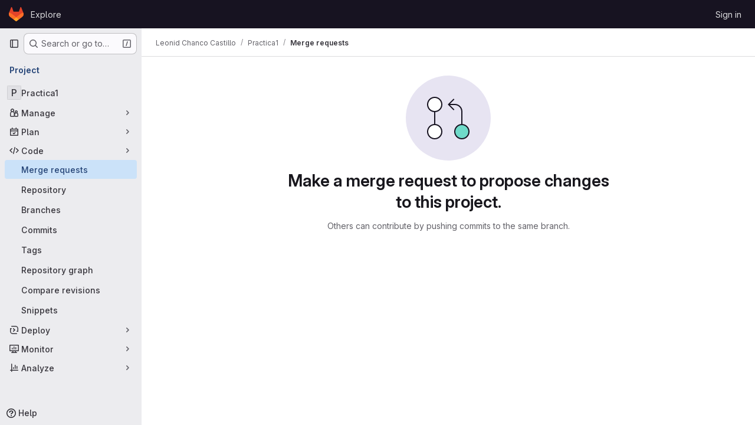

--- FILE ---
content_type: text/javascript; charset=utf-8
request_url: https://git.dcc.fceia.unr.edu.ar/assets/webpack/865967cf.8265948c.chunk.js
body_size: 4310
content:
(this.webpackJsonp=this.webpackJsonp||[]).push([["865967cf"],{i3lA:function(e,t,i){"use strict";i("B++/"),i("z6RN"),i("47t/");var a=i("EmJ/"),s=i.n(a),n=i("NmEs"),r=i("nc9B"),o=i("/lV4");const l=function(e,t,i=window.innerWidth){var a;let s=0;window.innerWidth&&null!==(a=document)&&void 0!==a&&null!==(a=a.documentElement)&&void 0!==a&&a.clientWidth&&(s=window.innerWidth-document.documentElement.clientWidth),i+s>=992?(e.classList.remove("right-sidebar-expanded","right-sidebar-collapsed"),t.classList.remove("right-sidebar-collapsed"),t.classList.add("right-sidebar-expanded")):(e.classList.add("right-sidebar-collapsed","is-merge-request"),t.classList.add("right-sidebar-collapsed"),t.classList.remove("right-sidebar-expanded"))};function d(){this.sidebar=s()("aside"),this.isMR=/projects:merge_requests:/.test(document.body.dataset.page),this.removeListeners(),this.addEventListeners()}d.initialize=function(){this.instance||(this.instance=new d)},d.prototype.removeListeners=function(){this.sidebar.off("click",".sidebar-collapsed-icon"),this.sidebar.off("hidden.gl.dropdown"),this.sidebar.off("hiddenGlDropdown"),s()(".dropdown").off("loading.gl.dropdown"),s()(".dropdown").off("loaded.gl.dropdown"),s()(document).off("click",".js-sidebar-toggle")},d.prototype.addEventListeners=function(){const e=s()(document);this.sidebar.on("click",".sidebar-collapsed-icon",this,this.sidebarCollapseClicked),this.sidebar.on("hidden.gl.dropdown",this,this.onSidebarDropdownHidden),this.sidebar.on("hiddenGlDropdown",this,this.onSidebarDropdownHidden),e.on("click",".js-sidebar-toggle",this.sidebarToggleClicked);const t=document.querySelector(".layout-page"),i=document.querySelector(".js-right-sidebar");if(i.classList.contains("right-sidebar-merge-requests")){l(t,i);new ResizeObserver((function(e){for(const a of e)l(t,i,a.contentRect.width)})).observe(document.querySelector("html"))}},d.prototype.sidebarToggleClicked=function(e,t){const i=s()(".js-sidebar-toggle"),a=s()(".js-sidebar-collapse"),l=s()(".js-sidebar-expand"),d=s()(".js-milestone-toggle"),m=s()(".js-sidebar-toggle-container"),p=m.data("is-expanded"),c=p?Object(o.a)("Expand sidebar"):Object(o.a)("Collapse sidebar");e.preventDefault(),p?(m.data("is-expanded",!1),a.addClass("hidden"),l.removeClass("hidden"),s()("aside.right-sidebar").removeClass("right-sidebar-expanded").addClass("right-sidebar-collapsed"),this.isMR||s()(".layout-page").removeClass("right-sidebar-expanded").addClass("right-sidebar-collapsed"),d&&d.removeClass("hidden")):(m.data("is-expanded",!0),l.addClass("hidden"),a.removeClass("hidden"),s()("aside.right-sidebar").removeClass("right-sidebar-collapsed").addClass("right-sidebar-expanded"),this.isMR||s()(".layout-page").removeClass("right-sidebar-collapsed").addClass("right-sidebar-expanded"),d&&d.addClass("hidden")),i.attr("data-original-title",c),i.attr("title",c),Object(r.c)(i),Object(r.d)(i),t||Object(n.N)("collapsed_gutter",s()(".right-sidebar").hasClass("right-sidebar-collapsed"))},d.prototype.sidebarCollapseClicked=function(e){if(s()(e.currentTarget).hasClass("js-dont-change-state"))return;const t=e.data;e.preventDefault();const i=s()(this).closest(".block");return t.openDropdown(i)},d.prototype.openDropdown=function(e){const t="string"==typeof e?this.getBlock(e):e;this.isOpen()||(this.setCollapseAfterUpdate(t),this.toggleSidebar("open"))},d.prototype.setCollapseAfterUpdate=function(e){return e.addClass("collapse-after-update"),s()(".layout-page").addClass("with-overlay")},d.prototype.onSidebarDropdownHidden=function(e){const t=e.data;e.preventDefault();const i=s()(e.target).closest(".block");return t.sidebarDropdownHidden(i)},d.prototype.sidebarDropdownHidden=function(e){if(e.hasClass("collapse-after-update"))return e.removeClass("collapse-after-update"),s()(".layout-page").removeClass("with-overlay"),this.toggleSidebar("hide")},d.prototype.triggerOpenSidebar=function(){return this.sidebar.find(".js-sidebar-toggle").trigger("click")},d.prototype.toggleSidebar=function(e){if(null==e&&(e="toggle"),"toggle"===e&&this.triggerOpenSidebar(),"open"===e&&(this.isOpen()||this.triggerOpenSidebar()),"hide"===e&&this.isOpen())return this.triggerOpenSidebar()},d.prototype.isOpen=function(){return this.sidebar.is(".right-sidebar-expanded")},d.prototype.getBlock=function(e){return this.sidebar.find(".block."+e)},t.a=d},tyhI:function(e,t,i){"use strict";var a=i("Jx7q"),s=i("Oxu3"),n=i("CbCZ"),r=i("NnjE"),o=i("5lKJ"),l=i("zIFf"),d=i("AxUD"),m=i("GuZl"),p=i("/lV4"),c=i("d6eQ"),u=i("Or2z"),h={name:"TimeTrackingCollapsedState",components:{GlIcon:i("d85j").a},directives:{GlTooltip:l.a},props:{showComparisonState:{type:Boolean,required:!0},showSpentOnlyState:{type:Boolean,required:!0},showEstimateOnlyState:{type:Boolean,required:!0},showNoTimeTrackingState:{type:Boolean,required:!0},timeSpentHumanReadable:{type:String,required:!1,default:""},timeEstimateHumanReadable:{type:String,required:!1,default:""}},computed:{divClass(){return this.showComparisonState?"compare":this.showEstimateOnlyState?"estimate-only":this.showSpentOnlyState?"spend-only":this.showNoTimeTrackingState?"no-tracking":""},spanClass(){return this.showNoTimeTrackingState?"no-value collapse-truncated-title gl-pt-2 gl-px-3 gl-text-sm":""},text(){return this.showComparisonState?`${this.timeSpentHumanReadable} / ${this.timeEstimateHumanReadable}`:this.showEstimateOnlyState?"-- / "+this.timeEstimateHumanReadable:this.showSpentOnlyState?this.timeSpentHumanReadable+" / --":this.showNoTimeTrackingState?Object(p.a)("None"):""},timeTrackedTooltipText(){let e;return this.showComparisonState?e=Object(p.a)("Time remaining"):this.showEstimateOnlyState?e=Object(p.a)("Estimated"):this.showSpentOnlyState&&(e=Object(p.a)("Time spent")),Object(p.j)("%{title}: %{text}",{title:e,text:this.text})},tooltipText(){return this.showNoTimeTrackingState?Object(p.a)("Time tracking"):this.timeTrackedTooltipText}}},g=i("tBpV"),T=Object(g.a)(h,(function(){var e=this._self._c;return e("div",{directives:[{name:"gl-tooltip",rawName:"v-gl-tooltip:body.viewport.left",arg:"body",modifiers:{viewport:!0,left:!0}}],staticClass:"sidebar-collapsed-icon !gl-h-auto !gl-py-2",attrs:{title:this.tooltipText,"data-testid":"collapsedState"}},[e("gl-icon",{attrs:{name:"timer"}}),this._v(" "),e("div",{staticClass:"time-tracking-collapsed-summary"},[e("div",{staticClass:"gl-px-4",class:this.divClass},[e("span",{staticClass:"gl-text-sm",class:this.spanClass},[this._v(" "+this._s(this.text)+" ")])])])],1)}),[],!1,null,null,null).exports,b=i("gRPS"),v=i("bOix"),S={name:"TimeTrackingComparisonPane",components:{GlProgressBar:b.a},directives:{GlTooltip:l.a},props:{timeSpent:{type:Number,required:!0},timeEstimate:{type:Number,required:!0},timeSpentHumanReadable:{type:String,required:!0},timeEstimateHumanReadable:{type:String,required:!0},limitToHours:{type:Boolean,required:!1,default:!1}},computed:{parsedTimeRemaining(){const e=this.timeEstimate-this.timeSpent;return Object(v.Q)(e,{limitToHours:this.limitToHours})},timeRemainingHumanReadable(){return Object(v.S)(this.parsedTimeRemaining)},timeRemainingTooltip(){const{timeRemainingHumanReadable:e,timeRemainingMinutes:t}=this;return t<0?Object(p.j)(Object(p.i)("TimeTracking|Over by %{timeRemainingHumanReadable}"),{timeRemainingHumanReadable:e}):Object(p.j)(Object(p.i)("TimeTracking|Time remaining: %{timeRemainingHumanReadable}"),{timeRemainingHumanReadable:e})},timeRemainingMinutes(){return this.timeEstimate-this.timeSpent},timeRemainingPercent(){return Math.floor(this.timeSpent/this.timeEstimate*100)},timeRemainingStatusClass(){return this.timeEstimate>=this.timeSpent?"within_estimate":"over_estimate"},progressBarVariant(){return this.timeRemainingPercent>100?"danger":"primary"}}},f=Object(g.a)(S,(function(){var e=this,t=e._self._c;return t("div",{staticClass:"gl-mt-2",attrs:{"data-testid":"timeTrackingComparisonPane"}},[t("div",{directives:[{name:"gl-tooltip",rawName:"v-gl-tooltip"}],staticClass:"compare-meter",class:e.timeRemainingStatusClass,attrs:{"data-testid":"compareMeter",title:e.timeRemainingTooltip}},[t("gl-progress-bar",{attrs:{"data-testid":"timeRemainingProgress",value:e.timeRemainingPercent,variant:e.progressBarVariant}}),e._v(" "),t("div",{staticClass:"compare-display-container gl-mt-2 gl-flex gl-justify-between"},[t("div",{staticClass:"gl-float-left"},[t("span",{staticClass:"gl-text-subtle"},[e._v(e._s(e.s__("TimeTracking|Spent")))]),e._v(" "),t("span",{staticClass:"compare-value spent"},[e._v(e._s(e.timeSpentHumanReadable))])]),e._v(" "),t("div",{staticClass:"estimated gl-float-right"},[t("span",{staticClass:"gl-text-subtle"},[e._v(e._s(e.s__("TimeTrackingEstimated|Est")))]),e._v(" "),t("span",{staticClass:"compare-value"},[e._v(e._s(e.timeEstimateHumanReadable))])])])],1)])}),[],!1,null,null,null).exports,y=i("dIEn");var k={name:"TimeTrackingSpentOnlyPane",timeSpent:Object(p.i)("TimeTracking|%{spentStart}Spent: %{spentEnd}"),components:{GlSprintf:y.a},props:{timeSpentHumanReadable:{type:String,required:!0}}},w=Object(g.a)(k,(function(){var e=this,t=e._self._c;return t("div",{attrs:{"data-testid":"spentOnlyPane"}},[t("gl-sprintf",{attrs:{message:e.$options.timeSpent},scopedSlots:e._u([{key:"spent",fn:function({content:i}){return[t("span",{staticClass:"gl-font-bold"},[e._v(e._s(i))]),e._v(e._s(e.timeSpentHumanReadable)+"\n    ")]}}])})],1)}),[],!1,null,null,null).exports,C=i("5kjG"),_=i("yck7"),E=i("PTNO"),O=i("Wau+"),x={name:"IssuableTimeTracker",i18n:{noTimeTrackingText:Object(p.a)("No estimate or time spent"),estimatedOnlyText:Object(p.i)("TimeTracking|Estimated:"),addTimeEntryText:Object(p.i)("TimeTracking|Add time entry")},components:{GlLink:a.a,GlModal:s.a,GlButton:n.a,GlLoadingIcon:r.a,TimeTrackingCollapsedState:T,TimeTrackingSpentOnlyPane:w,TimeTrackingComparisonPane:f,TimeTrackingReport:C.a,CreateTimelogForm:E.a,SetTimeEstimateForm:O.a},directives:{GlModal:o.a,GlTooltip:l.a},inject:{issuableType:{default:null}},props:{limitToHours:{type:Boolean,default:!1,required:!1},fullPath:{type:String,required:!1,default:""},issuableId:{type:String,required:!1,default:""},issuableIid:{type:String,required:!1,default:""},initialTimeTracking:{type:Object,required:!1,default:null},showCollapsed:{type:Boolean,default:!0,required:!1},canAddTimeEntries:{type:Boolean,required:!1,default:!0},canSetTimeEstimate:{type:Boolean,required:!1,default:!1}},data(){return{timeTracking:{...this.initialTimeTracking}}},apollo:{issuableTimeTracking:{query(){return c.l[this.issuableType].query},skip(){return!this.issuableType||!c.l[this.issuableType]||(!!this.initialTimeTracking||(!this.issuableIid||!this.fullPath))},variables(){return{iid:this.issuableIid,fullPath:this.fullPath}},update(e){var t;this.timeTracking={...null===(t=e.workspace)||void 0===t?void 0:t.issuable}}}},computed:{isTimeTrackingInfoLoading(){var e,t;return null!==(e=null===(t=this.$apollo)||void 0===t||null===(t=t.queries.issuableTimeTracking)||void 0===t?void 0:t.loading)&&void 0!==e&&e},timeEstimate(){var e;return(null===(e=this.timeTracking)||void 0===e?void 0:e.timeEstimate)||0},totalTimeSpent(){var e;return(null===(e=this.timeTracking)||void 0===e?void 0:e.totalTimeSpent)||0},humanTimeEstimate(){var e;return(null===(e=this.timeTracking)||void 0===e?void 0:e.humanTimeEstimate)||""},humanTotalTimeSpent(){var e;return(null===(e=this.timeTracking)||void 0===e?void 0:e.humanTotalTimeSpent)||""},hasTotalTimeSpent(){return Boolean(this.totalTimeSpent)},hasTimeEstimate(){return Boolean(this.timeEstimate)},showComparisonState(){return this.hasTimeEstimate&&this.hasTotalTimeSpent},showEstimateOnlyState(){return this.hasTimeEstimate&&!this.hasTotalTimeSpent},showSpentOnlyState(){return this.hasTotalTimeSpent&&!this.hasTimeEstimate},showNoTimeTrackingState(){return!this.hasTimeEstimate&&!this.hasTotalTimeSpent},isTimeReportSupported(){return[d.p,d.q].includes(this.issuableType)&&this.issuableId},timeEstimateTooltip(){return this.hasTimeEstimate?Object(p.i)("TimeTracking|Edit estimate"):Object(p.i)("TimeTracking|Set estimate")}},watch:{initialTimeTracking(e){this.timeTracking=e}},created(){u.a.$on("timeTracker:refresh",this.refresh)},methods:{refresh(){this.$apollo.queries.issuableTimeTracking.refetch()},openRegisterTimeSpentModal(){this.$root.$emit(m.c,_.a)}},setTimeEstimateModalId:_.b},R=Object(g.a)(x,(function(){var e=this,t=e._self._c;return t("div",{staticClass:"time-tracker sidebar-help-wrap",attrs:{"data-testid":"time-tracker"}},[e.showCollapsed?t("time-tracking-collapsed-state",{attrs:{"show-comparison-state":e.showComparisonState,"show-no-time-tracking-state":e.showNoTimeTrackingState,"show-spent-only-state":e.showSpentOnlyState,"show-estimate-only-state":e.showEstimateOnlyState,"time-spent-human-readable":e.humanTotalTimeSpent,"time-estimate-human-readable":e.humanTimeEstimate}}):e._e(),e._v(" "),t("div",{staticClass:"hide-collapsed gl-flex gl-items-center gl-font-bold gl-leading-20 gl-text-default"},[e._v("\n    "+e._s(e.__("Time tracking"))+"\n    "),e.isTimeTrackingInfoLoading?t("gl-loading-icon",{staticClass:"gl-ml-2",attrs:{size:"sm",inline:""}}):e._e(),e._v(" "),e.canSetTimeEstimate||e.canAddTimeEntries?t("div",{staticClass:"gl-ml-auto gl-flex"},[e.canSetTimeEstimate?t("gl-button",{directives:[{name:"gl-modal",rawName:"v-gl-modal",value:e.$options.setTimeEstimateModalId,expression:"$options.setTimeEstimateModalId"},{name:"gl-tooltip",rawName:"v-gl-tooltip.top",modifiers:{top:!0}}],attrs:{category:"tertiary",icon:"timer",size:"small","data-testid":"set-time-estimate-button",title:e.timeEstimateTooltip,"aria-label":e.timeEstimateTooltip}}):e._e(),e._v(" "),e.canAddTimeEntries?t("gl-button",{directives:[{name:"gl-tooltip",rawName:"v-gl-tooltip.top",modifiers:{top:!0}}],attrs:{category:"tertiary",icon:"plus",size:"small","data-testid":"add-time-entry-button",title:e.$options.i18n.addTimeEntryText,"aria-label":e.$options.i18n.addTimeEntryText},on:{click:function(t){return e.openRegisterTimeSpentModal()}}}):e._e()],1):e._e()],1),e._v(" "),e.isTimeTrackingInfoLoading?e._e():t("div",{staticClass:"hide-collapsed"},[e.showEstimateOnlyState?t("div",{attrs:{"data-testid":"estimateOnlyPane"}},[e._v("\n      "+e._s(e.$options.i18n.estimatedOnlyText)+" "+e._s(e.humanTimeEstimate)+"\n    ")]):e._e(),e._v(" "),e.showSpentOnlyState?t("time-tracking-spent-only-pane",{attrs:{"time-spent-human-readable":e.humanTotalTimeSpent}}):e._e(),e._v(" "),e.showNoTimeTrackingState?t("div",{attrs:{"data-testid":"noTrackingPane"}},[t("span",{staticClass:"gl-text-subtle"},[e._v(e._s(e.$options.i18n.noTimeTrackingText))])]):e._e(),e._v(" "),e.showComparisonState?t("time-tracking-comparison-pane",{attrs:{"time-estimate":e.timeEstimate,"time-spent":e.totalTimeSpent,"time-spent-human-readable":e.humanTotalTimeSpent,"time-estimate-human-readable":e.humanTimeEstimate,"limit-to-hours":e.limitToHours}}):e._e(),e._v(" "),e.isTimeReportSupported?t("div",[e.hasTotalTimeSpent?t("gl-link",{directives:[{name:"gl-modal",rawName:"v-gl-modal",value:"time-tracking-report",expression:"'time-tracking-report'"}],staticClass:"gl-text-default",attrs:{"data-testid":"reportLink",href:"#"}},[e._v("\n        "+e._s(e.__("Time tracking report"))+"\n      ")]):e._e(),e._v(" "),t("gl-modal",{attrs:{"modal-id":"time-tracking-report",size:"lg",title:e.__("Time tracking report"),"hide-footer":!0}},[t("time-tracking-report",{attrs:{"limit-to-hours":e.limitToHours,"issuable-id":e.issuableId}})],1)],1):e._e(),e._v(" "),t("create-timelog-form",{attrs:{"issuable-id":e.issuableId}}),e._v(" "),t("set-time-estimate-form",{attrs:{"full-path":e.fullPath,"issuable-iid":e.issuableIid,"time-tracking":e.timeTracking}})],1)],1)}),[],!1,null,null,null);t.a=R.exports}}]);
//# sourceMappingURL=865967cf.8265948c.chunk.js.map

--- FILE ---
content_type: text/javascript; charset=utf-8
request_url: https://git.dcc.fceia.unr.edu.ar/assets/webpack/commons-pages.groups.merge_requests-pages.projects.merge_requests.index.b33494f8.chunk.js
body_size: 71875
content:
(this.webpackJsonp=this.webpackJsonp||[]).push([["commons-pages.groups.merge_requests-pages.projects.merge_requests.index","814f5a10","a9b73706","256a7ee5","8ed0f8bf","131052d0","c09d8312"],{"+GAp":function(e,t,n){var i=n("4O6w"),r=n("QPeP"),s=n("GY8p"),o=n("90g9"),a=n("wJPF"),l=n("5PFN"),c=Math.min;e.exports=function(e,t,n){for(var u=n?s:r,d=e[0].length,h=e.length,p=h,f=Array(h),m=1/0,g=[];p--;){var b=e[p];p&&t&&(b=o(b,a(t))),m=c(b.length,m),f[p]=!n&&(t||d>=120&&b.length>=120)?new i(p&&b):void 0}b=e[0];var v=-1,y=f[0];e:for(;++v<d&&g.length<m;){var k=b[v],w=t?t(k):k;if(k=n||0!==k?k:0,!(y?l(y,w):u(g,w,n))){for(p=h;--p;){var x=f[p];if(!(x?l(x,w):u(e[p],w,n)))continue e}y&&y.push(w),g.push(k)}}return g}},"+Vaw":function(e,t,n){"use strict";n.d(t,"a",(function(){return o})),n.d(t,"b",(function(){return a}));var i=n("zNqO"),r=n("EXdk"),s=n("Cn4y");const o={stacked:Object(s.b)(r.i,!1)},a=Object(i.c)({props:o,computed:{isStacked(){const{stacked:e}=this;return""===e||e},isStackedAlways(){return!0===this.isStacked},stackedTableClasses(){const{isStackedAlways:e}=this;return{"b-table-stacked":e,["b-table-stacked-"+this.stacked]:!e&&this.isStacked}}}})},"03ld":function(e,t,n){"use strict";n.d(t,"a",(function(){return x})),n.d(t,"c",(function(){return S})),n.d(t,"b",(function(){return O}));var i=n("zNqO"),r=n("EXdk"),s=n("pTIT"),o=n("MGi3"),a=n("dJQL"),l=n("7I1/"),c=n("RzIj"),u=n("eOJu"),d=n("Cn4y"),h=n("nbER"),p=n("s4T4"),f=n("WMzN"),m=n("HeIE"),g=n("WeGr"),b=n("tslw"),v=n("slyf");const{mixin:y,props:k,prop:w,event:x}=Object(c.a)("checked",{defaultValue:null}),S=Object(d.c)(Object(u.m)({...b.b,...k,...p.b,...m.b,...g.b,...f.b,ariaLabel:Object(d.b)(r.r),ariaLabelledby:Object(d.b)(r.r),inline:Object(d.b)(r.g,!1),value:Object(d.b)(r.a)}),"formRadioCheckControls"),O=Object(i.c)({mixins:[h.a,b.a,y,v.a,p.a,m.a,g.a,f.a],inheritAttrs:!1,props:S,data(){return{localChecked:this.isGroup?this.bvGroup[w]:this[w]}},computed:{computedLocalChecked:{get(){return this.isGroup?this.bvGroup.localChecked:this.localChecked},set(e){this.isGroup?this.bvGroup.localChecked=e:this.localChecked=e}},isChecked(){return Object(l.a)(this.value,this.computedLocalChecked)},isRadio:()=>!0,isGroup(){return!!this.bvGroup},isSwitch(){return!this.isRadio&&(this.isGroup?this.bvGroup.switches:this.switch)},isInline(){return this.isGroup?this.bvGroup.inline:this.inline},isDisabled(){return this.isGroup&&this.bvGroup.disabled||this.disabled},isRequired(){return this.computedName&&(this.isGroup?this.bvGroup.required:this.required)},computedName(){return(this.isGroup?this.bvGroup.groupName:this.name)||null},computedForm(){return(this.isGroup?this.bvGroup.form:this.form)||null},computedSize(){return(this.isGroup?this.bvGroup.size:this.size)||""},computedState(){return this.isGroup?this.bvGroup.computedState:Object(a.b)(this.state)?this.state:null},computedAttrs(){const{isDisabled:e,isRequired:t}=this;return{...this.bvAttrs,id:this.safeId(),type:this.isRadio?"radio":"checkbox",name:this.computedName,form:this.computedForm,disabled:e,required:t,"aria-required":t||null,"aria-label":this.ariaLabel||null,"aria-labelledby":this.ariaLabelledby||null}}},watch:{[w](...e){this[w+"Watcher"](...e)},computedLocalChecked(...e){this.computedLocalCheckedWatcher(...e)}},methods:{[w+"Watcher"](e){Object(l.a)(e,this.computedLocalChecked)||(this.computedLocalChecked=e)},computedLocalCheckedWatcher(e,t){Object(l.a)(e,t)||this.$emit(x,e)},handleChange({target:{checked:e}}){var t=this;const{value:n}=this,i=e?n:null;this.computedLocalChecked=n,this.$nextTick((function(){t.$emit(s.d,i),t.isGroup&&t.bvGroup.$emit(s.d,i)}))},focus(){this.isDisabled||Object(o.d)(this.$refs.input)},blur(){this.isDisabled||Object(o.c)(this.$refs.input)}},render(e){const{isRadio:t,isInline:n,isSwitch:i,computedSize:r,bvAttrs:s}=this,o=this.normalizeSlot(),a=e("input",{class:["custom-control-input",this.stateClass],attrs:this.computedAttrs,domProps:{value:this.value,checked:this.isChecked},on:{change:this.handleChange},key:"input",ref:"input"}),l=e("label",{class:"custom-control-label",attrs:{for:this.safeId()}},o);return e("div",{class:[{"custom-control-inline":n,"custom-checkbox":!t&&!i,"custom-switch":i,"custom-radio":t,["b-custom-control-"+r]:r},"custom-control",s.class],style:s.style},[a,l])}})},"17OG":function(e,t,n){var i=n("DbBu")((function(e,t,n){return e+(n?"_":"")+t.toLowerCase()}));e.exports=i},"1I5c":function(e,t,n){"use strict";var i=n("7e18"),r=n("hvGG"),s=n("d85j"),o=n("NnjE"),a=n("4qOP"),l={name:"GlSearchBoxByType",components:{GlClearIconButton:i.a,GlIcon:s.a,GlFormInput:r.a,GlLoadingIcon:o.a},inheritAttrs:!1,model:{prop:"value",event:"input"},props:{value:{type:String,required:!1,default:""},borderless:{type:Boolean,required:!1,default:!1},clearButtonTitle:{type:String,required:!1,default:function(){return Object(a.b)("GlSearchBoxByType.clearButtonTitle","Clear")}},disabled:{type:Boolean,required:!1,default:!1},isLoading:{type:Boolean,required:!1,default:!1},tooltipContainer:{required:!1,default:!1,validator:function(e){return!1===e||"string"==typeof e||e instanceof HTMLElement}}},computed:{inputAttributes(){const e={type:"search",placeholder:Object(a.b)("GlSearchBoxByType.input.placeholder","Search"),...this.$attrs};return e["aria-label"]||(e["aria-label"]=e.placeholder),e},hasValue(){return Boolean(this.value.length)},inputListeners(){return{...this.$listeners,input:this.onInput,focusin:this.onFocusin,focusout:this.onFocusout}},showClearButton(){return this.hasValue&&!this.disabled}},methods:{isInputOrClearButton(e){var t,n;return e===(null===(t=this.$refs.input)||void 0===t?void 0:t.$el)||e===(null===(n=this.$refs.clearButton)||void 0===n?void 0:n.$el)},clearInput(){this.onInput(""),this.focusInput()},focusInput(){this.$refs.input.$el.focus()},onInput(e){this.$emit("input",e)},onFocusout(e){const{relatedTarget:t}=e;this.isInputOrClearButton(t)||this.$emit("focusout",e)},onFocusin(e){const{relatedTarget:t}=e;this.isInputOrClearButton(t)||this.$emit("focusin",e)}}},c=n("tBpV"),u=Object(c.a)(l,(function(){var e=this,t=e._self._c;return t("div",{staticClass:"gl-search-box-by-type"},[t("gl-icon",{staticClass:"gl-search-box-by-type-search-icon",attrs:{name:"search",variant:"subtle"}}),e._v(" "),t("gl-form-input",e._g(e._b({ref:"input",class:{"gl-search-box-by-type-input":!e.borderless,"gl-search-box-by-type-input-borderless":e.borderless},attrs:{value:e.value,disabled:e.disabled}},"gl-form-input",e.inputAttributes,!1),e.inputListeners)),e._v(" "),e.isLoading||e.showClearButton?t("div",{staticClass:"gl-search-box-by-type-right-icons"},[e.isLoading?t("gl-loading-icon",{staticClass:"gl-search-box-by-type-loading-icon"}):e._e(),e._v(" "),e.showClearButton?t("gl-clear-icon-button",{ref:"clearButton",staticClass:"gl-search-box-by-type-clear gl-clear-icon-button",attrs:{title:e.clearButtonTitle,"tooltip-container":e.tooltipContainer},on:{click:function(t){return t.stopPropagation(),e.clearInput.apply(null,arguments)},focusin:e.onFocusin,focusout:e.onFocusout}}):e._e()],1):e._e()],1)}),[],!1,null,null,null);t.a=u.exports},"3CjL":function(e,t,n){var i=n("6+df"),r=n("3ftC");e.exports=function(e,t,n){return void 0===n&&(n=t,t=void 0),void 0!==n&&(n=(n=r(n))==n?n:0),void 0!==t&&(t=(t=r(t))==t?t:0),i(r(e),t,n)}},"3Mad":function(e,t,n){"use strict";n.d(t,"a",(function(){return d})),n.d(t,"b",(function(){return h}));n("UezY"),n("z6RN"),n("hG7+"),n("v2fZ");var i=n("zNqO"),r=n("EXdk"),s=n("MHCW"),o=n("dJQL"),a=n("Cn4y"),l=n("fCkf"),c=n("Z48/"),u=n("nbER");const d={bordered:Object(a.b)(r.g,!1),borderless:Object(a.b)(r.g,!1),captionTop:Object(a.b)(r.g,!1),dark:Object(a.b)(r.g,!1),fixed:Object(a.b)(r.g,!1),hover:Object(a.b)(r.g,!1),noBorderCollapse:Object(a.b)(r.g,!1),outlined:Object(a.b)(r.g,!1),responsive:Object(a.b)(r.i,!1),small:Object(a.b)(r.g,!1),stickyHeader:Object(a.b)(r.i,!1),striped:Object(a.b)(r.g,!1),tableClass:Object(a.b)(r.e),tableVariant:Object(a.b)(r.r)},h=Object(i.c)({mixins:[u.a],provide(){var e=this;return{getBvTable:function(){return e}}},inheritAttrs:!1,props:d,computed:{isTableSimple:()=>!1,isResponsive(){const{responsive:e}=this;return""===e||e},isStickyHeader(){let{stickyHeader:e}=this;return e=""===e||e,!this.isStacked&&e},wrapperClasses(){const{isResponsive:e}=this;return[this.isStickyHeader?"b-table-sticky-header":"",!0===e?"table-responsive":e?"table-responsive table-responsive-"+this.responsive:""].filter(s.a)},wrapperStyles(){const{isStickyHeader:e}=this;return e&&!Object(o.b)(e)?{maxHeight:e}:{}},tableClasses(){let{hover:e,tableVariant:t,selectableTableClasses:n,stackedTableClasses:i,tableClass:r,computedBusy:s}=Object(l.a)(this);return e=this.isTableSimple?e:e&&this.computedItems.length>0&&!s,[r,{"table-striped":this.striped,"table-hover":e,"table-dark":this.dark,"table-bordered":this.bordered,"table-borderless":this.borderless,"table-sm":this.small,"gl-border":this.outlined,"b-table-fixed":this.fixed,"b-table-caption-top":this.captionTop,"b-table-no-border-collapse":this.noBorderCollapse},t?`${this.dark?"bg":"table"}-${t}`:"",i,n]},tableAttrs(){const{computedItems:e,filteredItems:t,computedFields:n,selectableTableAttrs:i,computedBusy:r}=Object(l.a)(this),s=this.isTableSimple?{}:{"aria-busy":Object(c.e)(r),"aria-colcount":Object(c.e)(n.length),"aria-describedby":this.bvAttrs["aria-describedby"]||this.$refs.caption?this.captionId:null};return{"aria-rowcount":e&&t&&t.length>e.length?Object(c.e)(t.length):null,...this.bvAttrs,id:this.safeId(),role:this.bvAttrs.role||"table",...s,...i}}},render(e){const{wrapperClasses:t,renderCaption:n,renderColgroup:i,renderThead:r,renderTbody:o,renderTfoot:a}=Object(l.a)(this),c=[];this.isTableSimple?c.push(this.normalizeSlot()):(c.push(n?n():null),c.push(i?i():null),c.push(r?r():null),c.push(o?o():null),c.push(a?a():null));const u=e("table",{staticClass:"table b-table",class:this.tableClasses,attrs:this.tableAttrs,key:"b-table"},c.filter(s.a));return t.length>0?e("div",{class:t,style:this.wrapperStyles,key:"wrap"},[u]):u}})},"53m/":function(e,t,n){(function(t){window,e.exports=function(e){var t={};function n(i){if(t[i])return t[i].exports;var r=t[i]={i:i,l:!1,exports:{}};return e[i].call(r.exports,r,r.exports,n),r.l=!0,r.exports}return n.m=e,n.c=t,n.d=function(e,t,i){n.o(e,t)||Object.defineProperty(e,t,{enumerable:!0,get:i})},n.r=function(e){"undefined"!=typeof Symbol&&Symbol.toStringTag&&Object.defineProperty(e,Symbol.toStringTag,{value:"Module"}),Object.defineProperty(e,"__esModule",{value:!0})},n.t=function(e,t){if(1&t&&(e=n(e)),8&t)return e;if(4&t&&"object"==typeof e&&e&&e.__esModule)return e;var i=Object.create(null);if(n.r(i),Object.defineProperty(i,"default",{enumerable:!0,value:e}),2&t&&"string"!=typeof e)for(var r in e)n.d(i,r,function(t){return e[t]}.bind(null,r));return i},n.n=function(e){var t=e&&e.__esModule?function(){return e.default}:function(){return e};return n.d(t,"a",t),t},n.o=function(e,t){return Object.prototype.hasOwnProperty.call(e,t)},n.p="",n(n.s=0)}([function(e,n){var i,r,s,o,a=[].indexOf;i=function(e){return Array.prototype.slice.apply(e)},s=function(e,t){for(;e&&!e.classList.contains(t);)e=e.parentNode;return e},o=function(e,t){var n;return"function"==typeof Event?(n=new Event(e,{bubbles:!0,cancelable:!0})).detail=t:(n=document.createEvent("CustomEvent")).initCustomEvent(e,!0,!0,t),n},r=function(){class e{constructor(e){this.el=e,this.container=s(this.el,"js-task-list-container"),this.field=this.container.querySelector(".js-task-list-field"),this.container.addEventListener("change",e=>{if(e.target.classList.contains("task-list-item-checkbox"))return this.updateTaskList(e.target)}),this.enable()}enable(){var e;if(this.container.querySelectorAll(".js-task-list-field").length>0)return i(this.container.querySelectorAll(".task-list-item")).forEach((function(e){return e.classList.add("enabled")})),i(this.container.querySelectorAll(".task-list-item-checkbox")).forEach((function(e){return e.disabled=!1})),this.container.classList.add("is-task-list-enabled"),e=o("tasklist:enabled"),this.container.dispatchEvent(e)}disable(){var e;return i(this.container.querySelectorAll(".task-list-item")).forEach((function(e){return e.classList.remove("enabled")})),i(this.container.querySelectorAll(".task-list-item-checkbox")).forEach((function(e){return e.disabled=!0})),this.container.classList.remove("is-task-list-enabled"),e=o("tasklist:disabled"),this.container.dispatchEvent(e)}updateTaskList(t){var n,r,s,a,l,c,u;if(s=this.container.querySelectorAll(".task-list-item-checkbox"),a=1+i(s).indexOf(t),n=o("tasklist:change",{index:a,checked:t.checked}),this.field.dispatchEvent(n),!n.defaultPrevented)return({result:u,lineNumber:l,lineSource:c}=e.updateSource(this.field.value,a,t.checked,t)),this.field.value=u,n=o("change"),this.field.dispatchEvent(n),r=o("tasklist:changed",{index:a,checked:t.checked,lineNumber:l,lineSource:c}),this.field.dispatchEvent(r)}static escapePattern(e){return e.replace(/([\[\]])/g,"\\$1").replace(/\s/,"\\s").replace("x","[xX]")}static updateSource(e,t,n,i){return i.parentElement.hasAttribute("data-sourcepos")?this._updateSourcePosition(e,i,n):this._updateSourceRegex(e,t,n)}static _updateSourcePosition(e,t,n){var i,r,s,o,a;return o=e.split("\n"),a=t.parentElement.getAttribute("data-sourcepos"),s=o[(r=parseInt(a.split(":")[0]))-1],i=n?s.replace(this.incompletePattern,this.complete):s.replace(this.completePattern,this.incomplete),o[r-1]=i,{result:o.join("\n"),lineNumber:r,lineSource:s}}static _updateSourceRegex(e,t,n){var i,r,s,o,l,c,u,d;return d=e.split("\n"),i=e.replace(/\r/g,"").replace(this.itemsInParasPattern,"").split("\n"),o=0,s=!1,{result:function(){var e,h,p;for(p=[],r=e=0,h=d.length;e<h;r=++e)l=d[r],s?l.match(this.endFencesPattern)&&(s=!1):l.match(this.startFencesPattern)?s=!0:a.call(i,l)>=0&&l.trim().match(this.itemPattern)&&(o+=1)===t&&(c=r+1,u=l,l=n?l.replace(this.incompletePattern,this.complete):l.replace(this.completePattern,this.incomplete)),p.push(l);return p}.call(this).join("\n"),lineNumber:c,lineSource:u}}}return e.incomplete="[ ]",e.complete="[x]",e.incompletePattern=RegExp(""+e.escapePattern(e.incomplete)),e.completePattern=RegExp(""+e.escapePattern(e.complete)),e.itemPattern=RegExp(`^(?:\\s*(?:>\\s*)*(?:[-+*]|(?:\\d+\\.)))\\s*(${e.escapePattern(e.complete)}|${e.escapePattern(e.incomplete)})\\s`),e.startFencesPattern=/^`{3}.*$/,e.endFencesPattern=/^`{3}$/,e.itemsInParasPattern=RegExp(`^(${e.escapePattern(e.complete)}|${e.escapePattern(e.incomplete)}).+$`,"g"),e}.call(this),void 0!==t&&(t.fn.taskList=function(e){return this.each((function(n,i){var s;if((s=t(i).data("task-list"))||(s=new r(i),t(i).data("task-list",s),e&&"enable"!==e))return s[e||"enable"]()}))}),e.exports=r}])}).call(this,n("EmJ/"))},"6+df":function(e,t){e.exports=function(e,t,n){return e==e&&(void 0!==n&&(e=e<=n?e:n),void 0!==t&&(e=e>=t?e:t)),e}},"7e18":function(e,t,n){"use strict";var i=n("zIFf"),r=n("CbCZ"),s=n("4qOP"),o={name:"ClearIconButton",components:{GlButton:r.a},directives:{GlTooltip:i.a},props:{title:{type:String,required:!1,default:function(){return Object(s.b)("ClearIconButton.title","Clear")}},tooltipContainer:{required:!1,default:!1,validator:function(e){return!1===e||"string"==typeof e||e instanceof HTMLElement}}}},a=n("tBpV"),l=Object(a.a)(o,(function(){return(0,this._self._c)("gl-button",this._g({directives:[{name:"gl-tooltip",rawName:"v-gl-tooltip.hover",value:{container:this.tooltipContainer},expression:"{ container: tooltipContainer }",modifiers:{hover:!0}}],staticClass:"gl-clear-icon-button",attrs:{variant:"default",category:"tertiary",size:"small",name:"clear",icon:"clear",title:this.title,"aria-label":this.title}},this.$listeners))}),[],!1,null,null,null);t.a=l.exports},"93nq":function(e,t,n){"use strict";n("Tznw"),n("IYH6"),n("6yen"),n("OeRx"),n("l/dT"),n("RqS2"),n("Zy7a"),n("cjZU"),n("OAhk"),n("X42P"),n("mHhP"),n("fn0I"),n("UB/6"),n("imhG"),n("B++/"),n("z6RN"),n("47t/"),n("UezY"),n("hG7+"),n("3UXl"),n("iyoE"),n("v2fZ"),n("aFm2"),n("R9qC"),n("ZzK0"),n("BzOf");var i=n("3CjL"),r=n.n(i),s=n("o4PY"),o=n.n(s),a=n("mpVB"),l=n("RK7s"),c=n("q3oM"),u=n("CbCZ"),d=n("NnjE"),h=n("gFTu"),p=n("1I5c"),f=n("b1NL"),m=n("4qOP"),g=n("d85j"),b={name:"GlListboxItem",components:{GlIcon:g.a},props:{isSelected:{type:Boolean,default:!1,required:!1},isFocused:{type:Boolean,default:!1,required:!1},isCheckCentered:{type:Boolean,required:!1,default:!1},isHighlighted:{type:Boolean,default:!1,required:!1}},computed:{checkedClasses(){return this.isCheckCentered?"":"gl-mt-3 gl-self-start"}},methods:{toggleSelection(){this.$emit("select",!this.isSelected)},onKeydown(e){const{code:t}=e;t!==l.d&&t!==l.n||(Object(a.k)(e),this.toggleSelection())}}},v=n("tBpV"),y=Object(v.a)(b,(function(){var e=this,t=e._self._c;return t("li",{class:["gl-new-dropdown-item",{"gl-new-dropdown-item-highlighted":e.isHighlighted}],attrs:{role:"option",tabindex:e.isFocused?0:-1,"aria-selected":e.isSelected},on:{click:e.toggleSelection,keydown:e.onKeydown}},[t("span",{staticClass:"gl-new-dropdown-item-content"},[t("gl-icon",{class:["gl-new-dropdown-item-check-icon",{"gl-invisible":!e.isSelected},e.checkedClasses],attrs:{name:"mobile-issue-close","data-testid":"dropdown-item-checkbox"}}),e._v(" "),t("span",{staticClass:"gl-new-dropdown-item-text-wrapper"},[e._t("default")],2)],1)])}),[],!1,null,null,null).exports,k={name:"GlListboxSearchInput",components:{GlClearIconButton:n("7e18").a,GlIcon:g.a},inheritAttrs:!1,model:{prop:"value",event:"input"},props:{value:{type:String,required:!1,default:""},placeholder:{type:String,required:!1,default:"Search"}},computed:{hasValue(){return Boolean(this.value.length)},inputListeners(){var e=this;return{...this.$listeners,input:function(t){e.$emit("input",t.target.value)}}}},methods:{clearInput(){this.$emit("input",""),this.focusInput()},focusInput(){this.$refs.input.focus()}}},w=Object(v.a)(k,(function(){var e=this,t=e._self._c;return t("div",{staticClass:"gl-listbox-search"},[t("gl-icon",{staticClass:"gl-listbox-search-icon",attrs:{name:"search-sm",size:12}}),e._v(" "),t("input",e._g(e._b({ref:"input",staticClass:"gl-listbox-search-input",attrs:{type:"search","aria-label":e.placeholder,placeholder:e.placeholder},domProps:{value:e.value}},"input",e.$attrs,!1),e.inputListeners)),e._v(" "),e.hasValue?t("gl-clear-icon-button",{staticClass:"gl-listbox-search-clear-button",on:{click:function(t){return t.stopPropagation(),e.clearInput.apply(null,arguments)}}}):e._e()],1)}),[],!1,null,null,null).exports,x={name:"GlListboxGroup",props:{name:{type:String,required:!0},textSrOnly:{type:Boolean,required:!1,default:!1}},created(){this.nameId=o()("gl-listbox-group-")}},S=Object(v.a)(x,(function(){var e=this,t=e._self._c;return t("ul",{staticClass:"gl-mb-0 gl-pl-0",attrs:{role:"group","aria-labelledby":e.nameId}},[t("li",{staticClass:"gl-pb-2 gl-pl-4 gl-pt-3 gl-text-sm gl-font-bold gl-text-strong",class:{"gl-sr-only":e.textSrOnly},attrs:{id:e.nameId,role:"presentation"}},[e._t("group-label",(function(){return[e._v(e._s(e.name))]}))],2),e._v(" "),e._t("default")],2)}),[],!1,null,null,null).exports,O=n("Mb0h");const C=Symbol("null-key"),j=["gl-border-t-1","gl-border-t-solid","gl-border-t-dropdown-divider","gl-pt-1","gl-mt-2"];var T={name:"GlCollapsibleListbox",HEADER_ITEMS_BORDER_CLASSES:["gl-border-b-1","gl-border-b-solid","gl-border-b-dropdown-divider"],events:{GL_DROPDOWN_SHOWN:l.i,GL_DROPDOWN_HIDDEN:l.h},components:{GlBaseDropdown:f.a,GlListboxItem:y,GlListboxGroup:S,GlButton:u.a,GlSearchBoxByType:p.a,GlListboxSearchInput:w,GlLoadingIcon:d.a,GlIntersectionObserver:h.a},model:{prop:"selected",event:"select"},props:{items:{type:Array,required:!1,default:function(){return[]},validator:O.c},selected:{type:[Array,String,Number,null],required:!1,default:function(){return[]}},multiple:{type:Boolean,required:!1,default:!1},toggleText:{type:String,required:!1,default:""},textSrOnly:{type:Boolean,required:!1,default:!1},headerText:{type:String,required:!1,default:""},category:{type:String,required:!1,default:c.o.primary,validator:function(e){return e in c.o}},variant:{type:String,required:!1,default:c.y.default,validator:function(e){return e in c.y}},size:{type:String,required:!1,default:"medium",validator:function(e){return e in c.p}},icon:{type:String,required:!1,default:""},disabled:{type:Boolean,required:!1,default:!1},loading:{type:Boolean,required:!1,default:!1},toggleClass:{type:[String,Array,Object],required:!1,default:null},noCaret:{type:Boolean,required:!1,default:!1},placement:{type:String,required:!1,default:"bottom-start",validator:function(e){return Object.keys(c.x).includes(e)}},isCheckCentered:{type:Boolean,required:!1,default:!1},toggleId:{type:String,required:!1,default:null},toggleAriaLabelledBy:{type:String,required:!1,default:null},listAriaLabelledBy:{type:String,required:!1,default:null},searchable:{type:Boolean,required:!1,default:!1},searching:{type:Boolean,required:!1,default:!1},infiniteScroll:{type:Boolean,required:!1,default:!1},totalItems:{type:Number,required:!1,default:null},infiniteScrollLoading:{type:Boolean,required:!1,default:!1},noResultsText:{type:String,required:!1,default:"No results found"},searchPlaceholder:{type:String,required:!1,default:"Search"},resetButtonLabel:{type:String,required:!1,default:""},showSelectAllButtonLabel:{type:String,required:!1,default:""},block:{type:Boolean,required:!1,default:!1},dropdownOffset:{type:[Number,Object],required:!1,default:void 0},fluidWidth:{type:Boolean,required:!1,default:!1},positioningStrategy:{type:String,required:!1,default:l.l,validator:function(e){return[l.l,l.m].includes(e)}},startOpened:{type:Boolean,required:!1,default:!1},srOnlyResultsLabel:{type:Function,required:!1,default:Object(m.c)("GlCollapsibleListbox.srOnlyResultsLabel","%d result","%d results")}},data:()=>({selectedValues:[],listboxId:o()("listbox-"),searchInputId:o()("listbox-search-input-"),nextFocusedItemIndex:null,searchStr:"",topBoundaryVisible:!0,bottomBoundaryVisible:!0,activeItemId:null,itemIds:new Map}),computed:{ariaLabelledByID(){return this.searchable?this.searchInputId:this.listAriaLabelledBy||this.headerId||this.toggleIdComputed},toggleIdComputed(){return this.toggleId||o()("dropdown-toggle-btn-")},listboxTag(){return!this.hasItems||Object(O.b)(this.items[0])?"ul":"div"},listboxClasses(){return{"top-scrim-visible":!this.topBoundaryVisible,"bottom-scrim-visible":!this.bottomBoundaryVisible,[l.f]:!0}},itemTag(){return"ul"===this.listboxTag?"li":"div"},flattenedOptions(){return Object(O.a)(this.items)},searchHasOptions(){return this.flattenedOptions.length>0&&this.searchStr},hasItems(){return this.items.length>0},listboxToggleText(){var e,t=this;return this.toggleText?this.toggleText:!this.multiple&&this.selectedValues.length?null===(e=this.flattenedOptions.find((function({value:e}){return e===t.selectedValues[0]})))||void 0===e?void 0:e.text:""},selectedIndices(){var e=this;return this.selectedValues.map((function(t){return e.flattenedOptions.findIndex((function({value:e}){return e===t}))})).filter((function(e){return-1!==e})).sort()},showList(){return this.flattenedOptions.length&&!this.searching},showNoResultsText(){return!this.flattenedOptions.length&&!this.searching},announceSRSearchResults(){return this.searchable&&!this.showNoResultsText},headerId(){return this.headerText&&o()("listbox-header-")},showResetButton(){return!!this.resetButtonLabel&&(!!this.hasItems&&(!(!this.selected||0===this.selected.length)&&!this.showSelectAllButton))},showSelectAllButton(){return!!this.showSelectAllButtonLabel&&(!!this.multiple&&(!!this.hasItems&&this.selected.length!==this.flattenedOptions.length))},showIntersectionObserver(){return this.infiniteScroll&&!this.infiniteScrollLoading&&!this.loading&&!this.searching},isBusy(){return this.infiniteScrollLoading||this.loading||this.searching},hasCustomToggle(){return Boolean(this.$scopedSlots.toggle)},hasSelection(){return Boolean(this.selectedValues.length)},toggleButtonClasses(){const e=[this.toggleClass];return this.hasSelection||e.push("!gl-text-subtle"),e},hasHeader(){return this.headerText||this.searchable},hasFooter(){return Boolean(this.$scopedSlots.footer)},loadingAnnouncementText(){return this.infiniteScrollLoading?Object(m.b)("GlCollapsibleListbox.loadingAnnouncementText.loadingMoreItems","Loading more items"):this.searching?Object(m.b)("GlCollapsibleListbox.loadingAnnouncementText.searching","Searching"):this.loading?Object(m.b)("GlCollapsibleListbox.loadingAnnouncementText.loadingItems","Loading items"):""}},watch:{selected:{immediate:!0,handler(e){Array.isArray(e)?this.selectedValues=[...e]:this.selectedValues=[e]}},items:{handler(){var e=this;this.$nextTick((function(){e.observeScroll(),e.searchHasOptions?e.nextFocusedItemIndex=0:e.nextFocusedItemIndex=null}))}}},mounted(){this.startOpened&&this.open(),this.observeScroll()},beforeDestroy(){var e;null===(e=this.scrollObserver)||void 0===e||e.disconnect()},methods:{open(){this.$refs.baseDropdown.open()},close(){this.$refs.baseDropdown.close()},groupClasses:e=>0===e?null:j,onShow(){var e;if(this.searchable){if(this.focusSearchInput(),this.searchHasOptions){this.nextFocusedItemIndex=0;const e=this.flattenedOptions[0];this.activeItemId=this.generateItemId(e)}}else this.focusItem(null!==(e=this.selectedIndices[0])&&void 0!==e?e:0,this.getFocusableListItemElements());this.$emit(l.i)},onHide(){this.$emit(l.h),this.nextFocusedItemIndex=null},getNextIndex:(e,t,n)=>t===l.b?e>0?e-1:n-1:e<n-1?e+1:0,handleListNavigation(e,t){var n;const i=null!==(n=this.nextFocusedItemIndex)&&void 0!==n?n:-1,r=this.getNextIndex(i,e,t.length);this.focusItem(r,t,this.searchable)},onKeydown(e){const{code:t,target:n}=e,i=this.getFocusableListItemElements();if(i.length<1)return;const r=n.matches(".gl-listbox-search-input");let s=!0;switch(t){case l.j:!this.searchable&&r||this.focusItem(0,i,this.searchable);break;case l.c:!this.searchable&&r||this.focusItem(i.length-1,i,this.searchable);break;case l.b:if(r&&!this.searchable)return;this.handleListNavigation(l.b,i);break;case l.a:r&&!this.searchable?this.focusItem(0,i):this.handleListNavigation(l.a,i);break;case l.d:if(r){if(i.length>0&&null!==this.nextFocusedItemIndex){const e=this.flattenedOptions[this.nextFocusedItemIndex];this.onSelect(e,!this.isSelected(e))}}else s=!1;break;default:s=!1}s&&Object(a.k)(e)},getFocusableListItemElements(){var e;const t=null===(e=this.$refs.list)||void 0===e?void 0:e.querySelectorAll('[role="option"]');return Array.from(t||[])},focusNextItem(e,t,n){const{target:i}=e,s=t.indexOf(i),o=r()(s+n,0,t.length-1);this.focusItem(o,t)},focusItem(e,t,n=!1){var i=this;this.nextFocusedItemIndex=e;const r=this.flattenedOptions[e];var s;(this.activeItemId=r?this.generateItemId(r):null,n)||(null===(s=t[e])||void 0===s||s.focus());this.$nextTick((function(){i.scrollActiveItemIntoView()}))},focusSearchInput(){this.$refs.searchBox.focusInput()},onSelect(e,t){this.multiple?this.onMultiSelect(e.value,t):this.onSingleSelect(e.value,t)},isHighlighted(e){return this.nextFocusedItemIndex===this.flattenedOptions.indexOf(e)},isSelected(e){return this.selectedValues.some((function(t){return t===e.value}))},isFocused(e){return this.nextFocusedItemIndex===this.flattenedOptions.indexOf(e)},onSingleSelect(e,t){t&&this.$emit("select",e),this.closeAndFocus()},onMultiSelect(e,t){t?this.$emit("select",[...this.selectedValues,e]):this.$emit("select",this.selectedValues.filter((function(t){return t!==e})))},search(e){this.$emit("search",e)},onResetButtonClicked(){this.$emit("reset")},onSelectAllButtonClicked(){this.$emit("select-all")},closeAndFocus(){this.$refs.baseDropdown.closeAndFocus()},onIntersectionObserverAppear(){this.$emit("bottom-reached")},listboxItemKey:e=>null===e.value?C:e.value,listboxItemMoreItemsAriaAttributes(e){return null===this.totalItems?{}:{"aria-setsize":this.totalItems,"aria-posinset":e+1}},observeScroll(){var e,t=this;const n={rootMargin:"8px",root:this.$refs.list,threshold:1};null===(e=this.scrollObserver)||void 0===e||e.disconnect();const i=new IntersectionObserver((function(e){e.forEach((function(e){var n;t[null===(n=e.target)||void 0===n?void 0:n.$__visibilityProp]=e.isIntersecting}))}),n),r=this.$refs["top-boundary"],s=this.$refs["bottom-boundary"];r&&(r.$__visibilityProp="topBoundaryVisible",i.observe(r)),s&&(s.$__visibilityProp="bottomBoundaryVisible",i.observe(s)),this.scrollObserver=i},isOption:O.b,generateItemId(e){const t=null===e.value?C:e.value;return this.itemIds.has(t)||this.itemIds.set(t,o()("listbox-item-")),this.itemIds.get(t)},scrollActiveItemIntoView(){const e=this.$refs.list;if(!this.activeItemId||!this.searchable||!e)return;const t=document.getElementById(this.activeItemId);if(!t)return;const n=e.getBoundingClientRect(),i=t.getBoundingClientRect(),r=t.offsetTop;i.top<n.top?e.scrollTo({top:r-30,behavior:"smooth"}):i.bottom>n.bottom&&e.scrollTo({top:r-n.height+t.offsetHeight+30,behavior:"smooth"})}}},_=Object(v.a)(T,(function(){var e=this,t=e._self._c;return t("gl-base-dropdown",{ref:"baseDropdown",attrs:{"aria-haspopup":"listbox","aria-labelledby":e.toggleAriaLabelledBy,block:e.block,"toggle-id":e.toggleIdComputed,"toggle-text":e.listboxToggleText,"toggle-class":e.toggleButtonClasses,"text-sr-only":e.textSrOnly,category:e.category,variant:e.variant,size:e.size,icon:e.icon,disabled:e.disabled,loading:e.loading,"no-caret":e.noCaret,placement:e.placement,offset:e.dropdownOffset,"fluid-width":e.fluidWidth,"positioning-strategy":e.positioningStrategy},on:e._d({},[e.$options.events.GL_DROPDOWN_SHOWN,e.onShow,e.$options.events.GL_DROPDOWN_HIDDEN,e.onHide]),scopedSlots:e._u([e.hasCustomToggle?{key:"toggle",fn:function(){return[e._t("toggle")]},proxy:!0}:null,{key:"default",fn:function({visible:n}){return[e.headerText?t("div",{staticClass:"gl-flex gl-min-h-8 gl-items-center !gl-p-4",class:e.$options.HEADER_ITEMS_BORDER_CLASSES},[t("div",{staticClass:"gl-grow gl-pr-2 gl-text-sm gl-font-bold gl-text-strong",attrs:{id:e.headerId,"data-testid":"listbox-header-text"}},[e._v("\n        "+e._s(e.headerText)+"\n      ")]),e._v(" "),e.showResetButton?t("gl-button",{staticClass:"!gl-m-0 !gl-w-auto gl-max-w-1/2 gl-flex-shrink-0 gl-text-ellipsis !gl-px-2 !gl-text-sm focus:!gl-focus-inset",attrs:{category:"tertiary",size:"small","data-testid":"listbox-reset-button"},on:{click:e.onResetButtonClicked}},[e._v("\n        "+e._s(e.resetButtonLabel)+"\n      ")]):e._e(),e._v(" "),e.showSelectAllButton?t("gl-button",{staticClass:"!gl-m-0 !gl-w-auto gl-max-w-1/2 gl-flex-shrink-0 gl-text-ellipsis !gl-px-2 !gl-text-sm focus:!gl-focus-inset",attrs:{category:"tertiary",size:"small","data-testid":"listbox-select-all-button"},on:{click:e.onSelectAllButtonClicked}},[e._v("\n        "+e._s(e.showSelectAllButtonLabel)+"\n      ")]):e._e()],1):e._e(),e._v(" "),e.searchable?t("div",{class:e.$options.HEADER_ITEMS_BORDER_CLASSES},[t("gl-listbox-search-input",{ref:"searchBox",class:{"gl-listbox-topmost":!e.headerText},attrs:{id:e.searchInputId,"data-testid":"listbox-search-input",role:"combobox","aria-expanded":String(n),"aria-controls":e.listboxId,"aria-activedescendant":e.activeItemId,"aria-haspopup":"listbox",placeholder:e.searchPlaceholder},on:{input:e.search,keydown:[function(t){if(!t.type.indexOf("key")&&e._k(t.keyCode,"enter",13,t.key,"Enter"))return null;t.preventDefault()},e.onKeydown]},model:{value:e.searchStr,callback:function(t){e.searchStr=t},expression:"searchStr"}}),e._v(" "),e.searching?t("gl-loading-icon",{staticClass:"gl-my-3",attrs:{"data-testid":"listbox-search-loader",size:"md"}}):e._e()],1):e._e(),e._v(" "),e.showList?t(e.listboxTag,{ref:"list",tag:"component",staticClass:"gl-new-dropdown-contents gl-new-dropdown-contents-with-scrim-overlay",class:e.listboxClasses,attrs:{id:e.listboxId,"aria-busy":e.isBusy,"aria-labelledby":e.ariaLabelledByID,"aria-multiselectable":e.multiple?"true":void 0,role:"listbox",tabindex:"0"},on:{keydown:e.onKeydown}},[t(e.itemTag,{tag:"component",staticClass:"top-scrim-wrapper",attrs:{"aria-hidden":"true","data-testid":"top-scrim"}},[t("div",{staticClass:"top-scrim",class:{"top-scrim-light":!e.hasHeader,"top-scrim-dark":e.hasHeader}})]),e._v(" "),t(e.itemTag,{ref:"top-boundary",tag:"component",attrs:{"aria-hidden":"true"}}),e._v(" "),e._l(e.items,(function(n,i){return[e.isOption(n)?[t("gl-listbox-item",e._b({key:e.listboxItemKey(n),attrs:{id:e.generateItemId(n),"data-testid":"listbox-item-"+n.value,"is-highlighted":e.isHighlighted(n),"is-selected":e.isSelected(n),"is-focused":e.isFocused(n),"is-check-centered":e.isCheckCentered},on:{select:function(t){return e.onSelect(n,t)}}},"gl-listbox-item",e.listboxItemMoreItemsAriaAttributes(i),!1),[e._t("list-item",(function(){return[e._v("\n              "+e._s(n.text)+"\n            ")]}),{item:n})],2)]:[t("gl-listbox-group",{key:n.text,class:e.groupClasses(i),attrs:{name:n.text,"text-sr-only":n.textSrOnly},scopedSlots:e._u([e.$scopedSlots["group-label"]?{key:"group-label",fn:function(){return[e._t("group-label",null,{group:n})]},proxy:!0}:null],null,!0)},[e._v(" "),e._l(n.options,(function(n){return t("gl-listbox-item",{key:e.listboxItemKey(n),attrs:{id:e.generateItemId(n),"data-testid":"listbox-item-"+n.value,"is-highlighted":e.isHighlighted(n),"is-selected":e.isSelected(n),"is-focused":e.isFocused(n),"is-check-centered":e.isCheckCentered},on:{select:function(t){return e.onSelect(n,t)}}},[e._t("list-item",(function(){return[e._v("\n                "+e._s(n.text)+"\n              ")]}),{item:n})],2)}))],2)]]})),e._v(" "),e.infiniteScrollLoading?t(e.itemTag,{tag:"component"},[t("gl-loading-icon",{staticClass:"gl-my-3",attrs:{"data-testid":"listbox-infinite-scroll-loader",size:"md"}})],1):e._e(),e._v(" "),e.showIntersectionObserver?t("gl-intersection-observer",{on:{appear:e.onIntersectionObserverAppear}}):e._e(),e._v(" "),t(e.itemTag,{ref:"bottom-boundary",tag:"component",attrs:{"aria-hidden":"true"}}),e._v(" "),t(e.itemTag,{tag:"component",staticClass:"bottom-scrim-wrapper",attrs:{"aria-hidden":"true","data-testid":"bottom-scrim"}},[t("div",{staticClass:"bottom-scrim",class:{"!gl-rounded-none":e.hasFooter}})])],2):e._e(),e._v(" "),e.announceSRSearchResults?t("span",{staticClass:"gl-sr-only",attrs:{"data-testid":"listbox-number-of-results","aria-live":"assertive"}},[e._t("search-summary-sr-only",(function(){return[e._v("\n        "+e._s(e.srOnlyResultsLabel(e.flattenedOptions.length))+"\n      ")]}))],2):e._e(),e._v(" "),e.isBusy?t("span",{staticClass:"gl-sr-only",attrs:{"aria-live":"polite","data-testid":"listbox-loading-announcement"}},[e._v("\n      "+e._s(e.loadingAnnouncementText)+"\n    ")]):e.showNoResultsText?t("div",{staticClass:"gl-py-3 gl-pl-7 gl-pr-5 gl-text-base gl-text-subtle",attrs:{"aria-live":"assertive","data-testid":"listbox-no-results-text"}},[e._v("\n      "+e._s(e.noResultsText)+"\n    ")]):e._e(),e._v(" "),e._t("footer")]}}],null,!0)})}),[],!1,null,null,null);t.a=_.exports},"9ZrP":function(e,t,n){"use strict";n.r(t),n.d(t,"initBulkUpdateSidebar",(function(){return m})),n.d(t,"initIssuableSidebar",(function(){return g}));var i=n("i3lA"),r=n("q/Yt"),s=n("EH6T"),o=(n("B++/"),n("z6RN"),n("47t/"),n("3UXl"),n("iyoE"),n("EmJ/")),a=n.n(o),l=n("D4cA"),c=n("goDm");class u{constructor(){this.initDomElements(),this.bindEvents(),this.initDropdowns(),this.setupBulkUpdateActions()}initDomElements(){this.$page=a()(".layout-page"),this.$sidebar=a()(".right-sidebar"),this.$sidebarInnerContainer=this.$sidebar.find(".issuable-sidebar"),this.$bulkEditCancelBtn=a()(".js-bulk-update-menu-hide"),this.$bulkEditSubmitBtn=a()(".js-update-selected-issues"),this.$bulkUpdateEnableBtn=a()(".js-bulk-update-toggle"),this.$otherFilters=a()(".issues-other-filters"),this.$checkAllContainer=a()(".check-all-holder"),this.$issueChecks=a()(".issue-check"),this.$issuesList=a()('.issuable-list input[type="checkbox"]'),this.$issuableIdsInput=a()("#update_issuable_ids")}bindEvents(){var e=this;this.$bulkUpdateEnableBtn.on("click",(function(t){return e.toggleBulkEdit(t,!0)})),this.$bulkEditCancelBtn.on("click",(function(t){return e.toggleBulkEdit(t,!1)})),this.$checkAllContainer.on("click",(function(t){return e.selectAll(t)})),this.$issuesList.on("change",(function(){return e.updateFormState()})),this.$bulkEditSubmitBtn.on("click",(function(){return e.prepForSubmit()})),this.$checkAllContainer.on("click",(function(){return e.updateFormState()})),l.a.$on("issuables:enableBulkEdit",(function(){return e.toggleBulkEdit(null,!0)})),l.a.$on("issuables:updateBulkEdit",(function(){return e.updateFormState()})),l.a.$on("issuables:bulkMoveStarted",(function(){return e.toggleSubmitButtonDisabled(!0)})),l.a.$on("issuables:bulkMoveEnded",(function(){return e.updateFormState()}))}initDropdowns(){new c.a,Object(r.d)(),Object(r.e)(),Object(r.g)(),Object(r.h)(),Object(r.b)(),Object(r.c)()}setupBulkUpdateActions(){s.a.setOriginalDropdownData()}updateFormState(){const e=!a()('.issuable-list input[type="checkbox"]:checked').length;this.toggleSubmitButtonDisabled(e),this.updateSelectedIssuableIds(),s.a.setOriginalDropdownData(),l.a.$emit("issuables:selectionChanged",!e)}prepForSubmit(){var e=this;setTimeout((function(){return e.$bulkEditSubmitBtn.disable()})),this.updateSelectedIssuableIds()}toggleBulkEdit(e,t){null==e||e.preventDefault(),l.a.$emit("issuables:toggleBulkEdit",t),this.toggleSidebarDisplay(t),this.toggleBulkEditButtonDisabled(t),this.toggleOtherFiltersDisabled(t),this.toggleCheckboxDisplay(t)}updateSelectedIssuableIds(){this.$issuableIdsInput.val(u.getCheckedIssueIds())}selectAll(){const e=this.$checkAllContainer.find("input").prop("checked");this.$issuesList.prop("checked",e)}toggleSidebarDisplay(e){this.$page.toggleClass("right-sidebar-expanded issuable-bulk-update-sidebar",e),this.$page.toggleClass("right-sidebar-collapsed issuable-bulk-update-sidebar",!e),this.$sidebarInnerContainer.toggleClass("hidden",!e),this.$sidebar.toggleClass("right-sidebar-expanded issuable-bulk-update-sidebar",e),this.$sidebar.toggleClass("right-sidebar-collapsed issuable-bulk-update-sidebar",!e)}toggleBulkEditButtonDisabled(e){e?this.$bulkUpdateEnableBtn.disable():this.$bulkUpdateEnableBtn.enable()}toggleCheckboxDisplay(e){this.$checkAllContainer.toggleClass("hidden",!e),this.$issueChecks.toggleClass("hidden",!e)}toggleOtherFiltersDisabled(e){this.$otherFilters.toggleClass("disabled-content",e)}toggleSubmitButtonDisabled(e){e?this.$bulkEditSubmitBtn.disable():this.$bulkEditSubmitBtn.enable()}static getCheckedIssueIds(){const e=a()('.issuable-list input[type="checkbox"]:checked');return e.length>0?a.a.map(e,(function(e){return a()(e).data("id")})):[]}}n("ZzK0"),n("BzOf");var d=n("LB5R"),h=n("NmEs"),p=n("yYhH");class f{constructor(e){this.reviewersSelect=new p.a(e,".js-reviewer-search"),this.reviewersSelect.dropdowns.forEach((function(e){const t=e.dropdown,n=t[0],i=n.querySelector(".dropdown-content"),r=n.querySelector(".dropdown-loading"),s=r.querySelector(".gl-spinner-container"),o=r.parentNode;n.classList.add("non-blocking-loader"),s.classList.remove("gl-mt-7"),s.classList.add("gl-mt-2"),t.on("shown.bs.dropdown",(function(){e.filterInput.focus()})),t.on("toggle.on.loading.gl.dropdown filtering.gl.dropdown",(function(){i.appendChild(r)})),t.on("done.remote.loading.gl.dropdown done.filtering.gl.dropdown",(function(){o.appendChild(r)}))})),a()(".issuable-sidebar .inline-update").on("change","select",(function(){return a()(this).submit()})),a()(document).off("click",".issuable-sidebar .dropdown-content a").on("click",".issuable-sidebar .dropdown-content a",(function(e){return e.preventDefault()})),a()(document).off("click",".edit-link").on("click",".edit-link",(function(e){e.preventDefault();const t=a()(this).parents(".block"),n=t.find(".selectbox");n.is(":visible")?(n.hide(),t.find(".value:not(.dont-hide)").show()):(n.show(),t.find(".value:not(.dont-hide)").hide()),n.is(":visible")&&setTimeout((function(){return t.find(".dropdown-menu-toggle").trigger("click")}),0)})),window.addEventListener("beforeunload",(function(){const e=d.a.getBreakpointSize();["xs","sm","md"].includes(e)&&Object(h.N)("collapsed_gutter",!0)}))}}function m(e){document.querySelector(".issues-bulk-update")&&(s.a.init({prefixId:e}),new u)}function g(){const e=document.querySelector(".js-sidebar-options");if(!e)return;const t=Object(r.a)(e);new f(t.currentUser),i.a.initialize()}},Agcx:function(e,t,n){"use strict";var i=n("o4PY"),r=n.n(i),s=n("CbCZ"),o=n("zIFf"),a=n("VpDa"),l=n.n(a),c=n("/lV4"),u=n("GuZl"),d={components:{GlButton:s.a},directives:{GlTooltip:o.a},props:{text:{type:String,required:!1,default:""},id:{type:String,required:!1,default:function(){return r()("modal-copy-button-")}},container:{type:String,required:!1,default:""},cssClasses:{type:String,required:!1,default:""},modalId:{type:String,required:!1,default:""},target:{type:String,required:!1,default:""},title:{type:String,required:!1,default:Object(c.a)("Copy")},tooltipPlacement:{type:String,required:!1,default:"top"},tooltipContainer:{type:String,required:!1,default:null},category:{type:String,required:!1,default:"primary"}},computed:{modalDomId(){return this.modalId?"#"+this.modalId:""}},mounted(){var e=this;this.$nextTick((function(){e.clipboard=new l.a(e.$el,{container:document.querySelector(e.modalDomId+" div.modal-content")||document.getElementById(e.container)||document.body}),e.clipboard.on("success",(function(t){e.$root.$emit(u.b,e.id),e.$emit("success",t),t.clearSelection(),t.trigger.blur()})).on("error",(function(t){return e.$emit("error",t)}))}))},destroyed(){this.clipboard&&this.clipboard.destroy()}},h=n("tBpV"),p=Object(h.a)(d,(function(){var e=this;return(0,e._self._c)("gl-button",{directives:[{name:"gl-tooltip",rawName:"v-gl-tooltip",value:{placement:e.tooltipPlacement,container:e.tooltipContainer},expression:"{ placement: tooltipPlacement, container: tooltipContainer }"}],class:e.cssClasses,attrs:{id:e.id,"data-clipboard-target":e.target,"data-clipboard-text":e.text,title:e.title,"aria-label":e.title,category:e.category,icon:"copy-to-clipboard"}})}),[],!1,null,null,null);t.a=p.exports},CzXh:function(e,t,n){"use strict";n.d(t,"a",(function(){return ye}));var i=n("ewH8"),r=n("GiFX"),s=n("lRsd"),o=n("NmEs"),a=n("w8i/"),l=n("Q33P"),c=n.n(l),u=(n("UezY"),n("z6RN"),n("hG7+"),n("3UXl"),n("iyoE"),n("eJ0a"),n("v2fZ"),n("CbCZ")),d=n("Jx7q"),h=n("d85j"),p=n("zIFf"),f=n("35gi"),m=n("JEZN"),g=n("/lV4"),b=n("qPgm"),v=n("7F3p"),y=n("AxUD"),k=n("5v28"),w=n("SNRI"),x=n("qjHl"),S=n("3twG"),O=n("4wgn"),C=n("FxFN"),j=n("jcQM"),T=n("lTe/"),_=n("LxhL"),R=n("W4cT"),I=n("/9qn"),P=n("bXWw"),q=n("iM2x"),E={components:{UserAvatarLink:n("ZHzM").a},directives:{GlTooltip:p.a},props:{reviewers:{type:Array,required:!0},iconSize:{type:Number,required:!1,default:24},imgCssClasses:{type:String,required:!1,default:""},maxVisible:{type:Number,required:!1,default:3}},data:()=>({maxReviewers:99}),computed:{reviewersToShow(){const e=this.reviewers.length-this.numHiddenReviewers;return this.reviewers.slice(0,e)},reviewersCounterTooltip(){return Object(g.j)(Object(g.a)("%{count} more reviewers"),{count:this.numHiddenReviewers})},numHiddenReviewers(){return this.reviewers.length>this.maxVisible?this.reviewers.length-this.maxVisible+1:0},reviewerCounterLabel(){return this.numHiddenReviewers>this.maxReviewers?this.maxReviewers+"+":"+"+this.numHiddenReviewers}},methods:{avatarUrlTitle:e=>Object(g.j)(Object(g.a)("Review requested from %{reviewerName}"),{reviewerName:e.name})}},$=n("tBpV"),B=Object($.a)(E,(function(){var e=this,t=e._self._c;return t("div",[e._l(e.reviewersToShow,(function(n){return t("user-avatar-link",{key:n.id,staticClass:"author-link",attrs:{"link-href":n.webPath,"img-alt":e.avatarUrlTitle(n),"img-css-classes":e.imgCssClasses,"img-css-wrapper-classes":"gl-inline-flex","img-src":n.avatarUrl,"img-size":e.iconSize,"tooltip-placement":"bottom"}},[t("span",{attrs:{"data-testid":"js-reviewer-tooltip"}},[t("span",{staticClass:"gl-block gl-font-bold"},[e._v(e._s(e.s__("Label|Reviewer")))]),e._v(" "+e._s(n.name)+"\n      "),n.username?t("span",[e._v("@"+e._s(n.username))]):e._e()])])})),e._v(" "),e.numHiddenReviewers>0?t("span",{directives:[{name:"gl-tooltip",rawName:"v-gl-tooltip.bottom",modifiers:{bottom:!0}}],staticClass:"avatar-counter",attrs:{title:e.reviewersCounterTooltip,"data-testid":"avatar-counter-content"}},[e._v(e._s(e.reviewerCounterLabel))]):e._e()],2)}),[],!1,null,null,null).exports,A=n("Df1p"),N=n("FIzW"),L=n.n(N),D=n("D4cA"),F=n("UqQf"),z=n.n(F),V=(n("Tznw"),n("IYH6"),n("6yen"),n("OeRx"),n("l/dT"),n("RqS2"),n("Zy7a"),n("cjZU"),n("OAhk"),n("X42P"),n("mHhP"),n("fn0I"),n("UB/6"),n("imhG"),n("PxiM")),G=n.n(V),M=n("2ibD"),H=n("/Qvg");class U{constructor(){this.cache=new Map,this.mutators=new Map,this.formatters=new Map,this.searchProperties=new Map}setUpCache({url:e,property:t,mutator:n,formatter:i}){this.mutators.set(e,n),this.formatters.set(e,i),this.searchProperties.set(e,t)}async fetch({url:e,searchProperty:t,search:n,mutator:i,formatter:r}){return this.setUpCache({url:e,property:t,mutator:i,formatter:r}),this.cache.has(e)||await this.updateLocalCache(e),this.retrieveFromLocalCache(e,n)}async updateLocalCache(e){var t=this;const n=this.mutators.get(e);return M.a.get(e).then((function({data:i}){let r=i;n&&(r=n(r)),t.cache.set(e,r)}))}retrieveFromLocalCache(e,t){const n=this.searchProperties.get(e),i=this.formatters.get(e);let r=t?G.a.filter(this.cache.get(e),t,{key:n}):this.cache.get(e).slice(0,H.a);return i&&(r=i(r)),r}}const Q={closed:Object(g.a)("Closed"),merged:Object(g.a)("Merged"),yes:Object(g.a)("Yes"),no:Object(g.a)("No"),errorFetchingBranches:Object(g.a)("Failed to load branches. Please try again."),errorFetchingCounts:Object(g.a)("An error occurred while getting merge request counts"),errorFetchingMergeRequests:Object(g.a)("An error occurred while loading merge requests"),upvotes:Object(g.a)("Upvotes"),downvots:Object(g.a)("Downvotes"),newMergeRequest:Object(g.a)("New merge request")};var W={i18n:Q,components:{GlIcon:h.a},directives:{GlTooltip:p.a},props:{mergeRequest:{type:Object,required:!0}}},Z=Object($.a)(W,(function(){var e=this,t=e._self._c;return t("ul",{staticClass:"gl-list-none gl-gap-3 gl-p-0"},[e.mergeRequest.upvotes?t("li",{attrs:{"data-testid":"issuable-upvotes"}},[t("button",{directives:[{name:"gl-tooltip",rawName:"v-gl-tooltip"}],staticClass:"!gl-cursor-default gl-border-none gl-bg-transparent gl-p-0 focus-visible:gl-focus-inset",attrs:{title:e.$options.i18n.upvotes,"aria-label":e.$options.i18n.upvotes}},[t("gl-icon",{attrs:{name:"thumb-up"}}),e._v(" "+e._s(e.mergeRequest.upvotes)+"\n    ")],1)]):e._e(),e._v(" "),e.mergeRequest.downvotes?t("li",{directives:[{name:"gl-tooltip",rawName:"v-gl-tooltip"}],attrs:{title:e.$options.i18n.downvotes,"data-testid":"issuable-downvotes"}},[t("gl-icon",{attrs:{name:"thumb-down"}}),e._v("\n    "+e._s(e.mergeRequest.downvotes)+"\n  ")],1):e._e()])}),[],!1,null,null,null).exports,K=n("2TqH"),X=n("AxB5"),Y=n("nuJP"),J=n("XoYy"),ee={components:{GlButton:u.a,GlIcon:h.a,GlDisclosureDropdown:K.a,GlDisclosureDropdownItem:X.a,GlDisclosureDropdownGroup:Y.a,CsvImportExportButtons:J.a},directives:{GlTooltip:p.a},provide:{showExportButton:!0},inject:["isSignedIn","issuableType","email","exportCsvPath","rssUrl"],props:{count:{type:Number,required:!0}},data(){return{isDropdownVisible:!1,exportCsvPathWithQuery:this.getExportCsvPathWithQuery()}},computed:{moreActionsTooltip(){return this.isDropdownVisible?"":this.$options.i18n.toggleText},subscribeToRSSItem(){return{text:this.$options.i18n.subscribeToRSS,href:this.rssUrl}}},watch:{$route(){this.exportCsvPathWithQuery=this.getExportCsvPathWithQuery()}},methods:{showDropdown(){this.isDropdownVisible=!0},hideDropdown(){this.isDropdownVisible=!1},getExportCsvPathWithQuery(){return`${this.exportCsvPath}${window.location.search}`}},i18n:{toggleText:Object(g.a)("Actions"),subscribeToRSS:Object(g.a)("Subscribe to RSS feed")}},te=Object($.a)(ee,(function(){var e=this,t=e._self._c;return t("gl-disclosure-dropdown",{directives:[{name:"gl-tooltip",rawName:"v-gl-tooltip.top.viewport",value:e.moreActionsTooltip,expression:"moreActionsTooltip",modifiers:{top:!0,viewport:!0}}],attrs:{block:"",placement:"bottom-end"},on:{shown:e.showDropdown,hidden:e.hideDropdown},scopedSlots:e._u([{key:"toggle",fn:function(){return[t("div",{staticClass:"gl-min-h-7"},[t("gl-button",{staticClass:"gl-w-full @md/panel:!gl-hidden",attrs:{"button-text-classes":"gl-flex gl-justify-between gl-w-full",category:"secondary","aria-label":e.$options.i18n.toggleText}},[t("span",[e._v(e._s(e.$options.i18n.toggleText))]),e._v(" "),t("gl-icon",{staticClass:"dropdown-chevron",attrs:{name:"chevron-down"}})],1),e._v(" "),t("gl-button",{staticClass:"!gl-hidden @md/panel:!gl-flex",attrs:{category:"tertiary",icon:"ellipsis_v","aria-label":e.$options.i18n.toggleText,title:e.$options.i18n.toggleText}})],1)]},proxy:!0}])},[e._v(" "),e.exportCsvPath?[e.isSignedIn?t("csv-import-export-buttons",{attrs:{"issuable-count":e.count,"export-csv-path":e.exportCsvPathWithQuery}}):e._e(),e._v(" "),t("gl-disclosure-dropdown-group",{attrs:{bordered:e.isSignedIn}},[t("gl-disclosure-dropdown-item",{attrs:{item:e.subscribeToRSSItem}})],1)]:t("gl-disclosure-dropdown-item",{attrs:{item:e.subscribeToRSSItem}})],2)}),[],!1,null,null,null).exports,ne=n("UfBS"),ie=n.p+"empty-merge-requests-md.ed2fc495.svg",re=n("l85A"),se={components:{GlButton:u.a,GlEmptyState:re.a},inject:{newMergeRequestPath:{default:!1}},props:{hasSearch:{type:Boolean,required:!1,default:!1},isOpenTab:{type:Boolean,required:!1,default:!0},hasMergeRequests:{type:Boolean,required:!1,default:!0}},computed:{title(){return this.hasSearch?Object(g.a)("No results found"):this.hasMergeRequests?this.isOpenTab?Object(g.a)("There are no open merge requests"):Object(g.a)("There are no closed merge requests"):Object(g.a)("Make a merge request to propose changes to this project.")},description(){return this.hasSearch?Object(g.a)("To widen your search, change or remove filters above."):this.hasMergeRequests?null:Object(g.a)("Others can contribute by pushing commits to the same branch.")},svgPath(){return this.hasSearch?ne.a:ie}}},oe=Object($.a)(se,(function(){var e=this,t=e._self._c;return t("gl-empty-state",{attrs:{description:e.description,title:e.title,"svg-path":e.svgPath,"data-testid":"issuable-empty-state"},scopedSlots:e._u([{key:"actions",fn:function(){return[e.newMergeRequestPath?t("gl-button",{attrs:{href:e.newMergeRequestPath,variant:"confirm","data-event-tracking":"click_new_merge_request_empty_list","data-testid":"new-merge-request-button"}},[e._v("\n      "+e._s(e.__("New merge request"))+"\n    ")]):e._e()]},proxy:!0}])})}),[],!1,null,null,null).exports,ae=n("xku+");const le=function(){return Promise.all([n.e("3c9c3d7b"),n.e("322e2593")]).then(n.bind(null,"w63v"))},ce=function(){return n.e("5c6b954d").then(n.bind(null,"ZFmQ"))},ue=function(){return n.e("63714a3f").then(n.bind(null,"o1cG"))},de=function(){return Promise.all([n.e("3c9c3d7b"),n.e("79fb2790")]).then(n.bind(null,"4SqF"))},he=function(){return n.e("7acf0c13").then(n.bind(null,"VY9P"))},pe=function(){return n.e("8654dc79").then(n.bind(null,"Iyfh"))},fe=function(){return n.e("62ac525f").then(n.bind(null,"TAvF"))},me=function(){return n.e("98cbbbac").then(n.bind(null,"PhVj"))};function ge(e,t=Date.now()){return e+6e5<=t}var be={name:"MergeRequestsListApp",i18n:Q,mergeRequestListTabs:_.e,components:{GlButton:u.a,GlLink:d.a,GlIcon:h.a,IssuableList:j.a,CiIcon:q.a,MergeRequestStatistics:Z,MergeRequestMoreActionsDropdown:te,MergeRequestReviewers:B,ApprovalCount:m.a,EmptyState:oe,IssuableMilestone:T.a,IssuableByEmail:A.a,DiscussionsBadge:ae.a,NewResourceDropdown:function(){return n.e("db7b5241").then(n.bind(null,"L3r5"))}},directives:{GlTooltip:p.a},inject:{autocompleteAwardEmojisPath:{default:""},mergeRequestTargetBranchesPath:{default:""},mergeRequestSourceBranchesPath:{default:""},fullPath:{default:""},hasAnyMergeRequests:{default:!1},hasScopedLabelsFeature:{default:!1},initialSort:{default:""},isPublicVisibilityRestricted:{default:!1},isSignedIn:{default:!1},newMergeRequestPath:{default:""},releasesEndpoint:{default:""},canBulkUpdate:{default:!1},environmentNamesPath:{default:""},mergeTrainsPath:{default:void 0},defaultBranch:{default:""},initialEmail:{default:""},getMergeRequestsQuery:{default:void 0},getMergeRequestsCountsQuery:{default:void 0},getMergeRequestsApprovalsQuery:{default:void 0},isProject:{default:!0},namespaceId:{default:void 0},showNewResourceDropdown:{default:void 0}},data:()=>({branchCacheAges:{},filterTokens:[],mergeRequests:[],mergeRequestCounts:{},mergeRequestsError:null,pageInfo:{},pageParams:{},sortKey:P.j,state:y.i,pageSize:_.a,showBulkEditSidebar:!1}),apollo:{mergeRequests:{query(){return this.getMergeRequestsQuery},variables(){return this.queryVariables},update(e){var t,n;return null!==(t=null===(n=e.namespace.mergeRequests)||void 0===n?void 0:n.nodes)&&void 0!==t?t:[]},fetchPolicy:k.e.CACHE_AND_NETWORK,nextFetchPolicy:k.e.CACHE_FIRST,notifyOnNetworkStatusChange:!0,result({data:e}){var t,n;e&&(this.pageInfo=null!==(t=null===(n=e.namespace.mergeRequests)||void 0===n?void 0:n.pageInfo)&&void 0!==t?t:{})},error(e){this.mergeRequestsError=this.$options.i18n.errorFetchingMergeRequests,v.b(e)},skip(){return!this.hasAnyMergeRequests||c()(this.pageParams)||!this.getMergeRequestsQuery}},mergeRequestApprovals:{query(){return this.getMergeRequestsApprovalsQuery},variables(){return this.queryVariables},skip(){return!this.hasAnyMergeRequests||c()(this.pageParams)||!this.getMergeRequestsApprovalsQuery},manual:!0,result(){}},mergeRequestCounts:{query(){return this.getMergeRequestsCountsQuery},variables(){return this.queryVariables},update(e){var t;return null!==(t=e.namespace)&&void 0!==t?t:{}},error(e){this.mergeRequestsError=this.$options.i18n.errorFetchingCounts,v.b(e)},skip(){return!this.hasAnyMergeRequests||c()(this.pageParams)||!this.getMergeRequestsCountsQuery}}},computed:{queryVariables(){return{fullPath:this.fullPath,hideUsers:this.isPublicVisibilityRestricted&&!this.isSignedIn,isSignedIn:this.isSignedIn,sort:this.sortKey,state:this.state,...this.pageParams,...this.apiFilterParams,search:this.searchQuery}},hasSearch(){return Boolean(this.searchQuery||Object.keys(this.urlFilterParams).length||this.pageParams.afterCursor||this.pageParams.beforeCursor)},apiFilterParams(){return Object(I.a)(this.filterTokens)},urlFilterParams(){return Object(I.c)(this.filterTokens)},searchQuery(){return Object(I.b)(this.filterTokens)},searchTokens(){var e;const t=[(null===(e=window.gon)||void 0===e?void 0:e.current_user_id)&&{id:Object(C.c)(O.G,gon.current_user_id),name:gon.current_user_fullname,username:gon.current_username,avatar_url:gon.current_user_avatar_url}].filter(Boolean);return[{type:R.nb,title:R.D,icon:"pencil",token:le,dataType:"user",defaultUsers:[],fullPath:this.fullPath,isProject:this.isProject,recentSuggestionsStorageKey:this.fullPath+"-merge-requests-recent-tokens-author",preloadedUsers:t,multiselect:!1,unique:!0},{type:R.mb,title:R.C,icon:"user",token:le,dataType:"user",fullPath:this.fullPath,isProject:this.isProject,recentSuggestionsStorageKey:this.fullPath+"-merge-requests-recent-tokens-assignee",preloadedUsers:t,multiSelect:!1,unique:!0},{type:R.Nb,title:R.ab,icon:"user",token:le,dataType:"user",fullPath:this.fullPath,isProject:this.isProject,recentSuggestionsStorageKey:this.fullPath+"-merge-requests-recent-tokens-reviewer",preloadedUsers:t,multiSelect:!1,unique:!0},{type:R.Fb,title:R.S,icon:"merge",token:le,dataType:"user",defaultUsers:[],operators:R.o,fullPath:this.fullPath,isProject:this.isProject,recentSuggestionsStorageKey:this.fullPath+"-merge_requests-recent-tokens-merged_by",preloadedUsers:t,multiselect:!1,unique:!0},{type:R.lb,title:R.B,icon:"approval",token:le,dataType:"user",operators:R.o,fullPath:this.fullPath,isProject:this.isProject,recentSuggestionsStorageKey:this.fullPath+"-merge_requests-recent-tokens-approvers",preloadedUsers:t,multiSelect:!1},{type:R.kb,title:R.A,icon:"approval",token:le,dataType:"user",fullPath:this.fullPath,isProject:this.isProject,recentSuggestionsStorageKey:this.fullPath+"-merge_requests-recent-tokens-approved_by",preloadedUsers:t,multiSelect:!1},{type:R.Hb,title:R.U,icon:"milestone",token:ue,recentSuggestionsStorageKey:this.fullPath+"-merge-requests-recent-tokens-milestone",shouldSkipSort:!0,fullPath:this.fullPath,isProject:this.isProject,multiselect:!1,unique:!0},{type:R.Eb,title:R.R,icon:"labels",token:de,fetchLabels:this.fetchLabels,recentSuggestionsStorageKey:this.fullPath+"-merge_requests-recent-tokens-label"},{type:R.Mb,title:R.Z,icon:"rocket",token:he,operators:R.p,releasesEndpoint:this.releasesEndpoint},this.isSignedIn&&{type:R.Ib,title:R.V,icon:"thumb-up",token:fe,unique:!0,fetchEmojis:this.fetchEmojis,recentSuggestionsStorageKey:this.fullPath+"-merge_requests-recent-tokens-my_reaction"},{type:R.ub,title:R.K,icon:"pencil-square",token:f.a,operators:R.o,fullPath:this.fullPath,isProject:this.isProject,multiselect:!1,options:[{value:"yes",title:this.$options.i18n.yes},{value:"no",title:this.$options.i18n.no}],unique:!0},{type:R.Tb,title:R.gb,icon:"arrow-right",token:ce,fullPath:this.fullPath,isProject:this.isProject,fetchBranches:this.fetchTargetBranches},{type:R.Pb,title:R.cb,icon:"branch",token:ce,fullPath:this.fullPath,isProject:this.isProject,fetchBranches:this.fetchSourceBranches},{type:R.wb,title:R.M,icon:"environment",token:pe,operators:R.o,multiselect:!1,unique:!0,environmentsEndpoint:this.environmentNamesPath},{type:R.tb,title:R.J,icon:"clock",token:me,operators:R.o},{type:R.sb,title:R.I,icon:"clock",token:me,operators:R.o},{type:R.Sb,title:R.fb,icon:"notifications",token:f.a,unique:!0,operators:R.o,options:[{icon:"notifications",value:"EXPLICITLY_SUBSCRIBED",title:Object(g.a)("Explicitly subscribed")},{icon:"notifications-off",value:"EXPLICITLY_UNSUBSCRIBED",title:Object(g.a)("Explicitly unsubscribed")}]},{type:R.Ob,title:R.bb,icon:"search",token:f.a,unique:!0,operators:R.o,options:[{icon:"title",value:"TITLE",title:Object(g.a)("Titles")},{icon:"text-description",value:"DESCRIPTION",title:Object(g.a)("Descriptions")}]}].filter(Boolean)},showPaginationControls(){return this.mergeRequests.length>0&&(this.pageInfo.hasNextPage||this.pageInfo.hasPreviousPage)},sortOptions(){return Object(I.i)({hasManualSort:!1,hasMergedDate:this.state===y.h,hasDueDate:!1})},tabCounts(){const{openedMergeRequests:e,closedMergeRequests:t,mergedMergeRequests:n,allMergeRequests:i}=this.mergeRequestCounts;return{[y.i]:null==e?void 0:e.count,[y.h]:null==n?void 0:n.count,[y.d]:null==t?void 0:t.count,[y.c]:null==i?void 0:i.count}},urlParams(){var e,t;return{sort:P.V[this.sortKey],state:this.state,...this.urlFilterParams,first_page_size:this.pageParams.firstPageSize,last_page_size:this.pageParams.lastPageSize,page_after:null!==(e=this.pageParams.afterCursor)&&void 0!==e?e:void 0,page_before:null!==(t=this.pageParams.beforeCursor)&&void 0!==t?t:void 0}},isLoading(){return this.$apollo.queries.mergeRequests.loading&&!this.$apollo.provider.clients.defaultClient.readQuery({query:this.getMergeRequestsQuery,variables:this.queryVariables})},isOpenTab(){return this.state===y.i},isBulkEditButtonDisabled(){return this.showBulkEditSidebar||!this.mergeRequests.length},resourceDropdownQueryVariables(){return{fullPath:this.fullPath}},currentTabCount(){return this.tabCounts[this.state]||0}},watch:{$route(e,t){e.fullPath!==t.fullPath&&this.updateData(Object(S.s)(P.C))},state:{handler(e){var t;null===(t=document.querySelector(".js-status-dropdown-container"))||void 0===t||t.classList.toggle("gl-hidden",e===y.h)},immediate:!0}},created(){this.updateData(this.initialSort),this.autocompleteCache=new U},mounted(){D.a.$on("issuables:toggleBulkEdit",this.toggleBulkEditSidebar)},beforeDestroy(){D.a.$off("issuables:toggleBulkEdit",this.toggleBulkEditSidebar)},methods:{getBranchPath(e="other"){const t={source:this.mergeRequestSourceBranchesPath,target:this.mergeRequestTargetBranchesPath,other:b.b.buildUrl(b.b.createBranchPath).replace(":id",encodeURIComponent(this.fullPath))},n=t[e];return n&&this.namespaceId?Object(S.B)({[this.isProject?"project_id":"group_id"]:this.namespaceId},n):t.other},async updateBranchCache(e,t){ge(this.branchCacheAges[e])&&await this.autocompleteCache.updateLocalCache(t)},async fetchBranches(e="other",t){var n=this;const i=this.getBranchPath(e),r=this.branchCacheAges[e],s=Date.now();await this.updateBranchCache(e,i);const o=this.autocompleteCache.fetch({mutator:function(e){return e.map((function(e,t){return{...e,name:e.name||e.title,id:t}}))},formatter:function(e){return{data:e}},url:i,searchProperty:"name",search:t});return o.then((function(){r&&!ge(r,s)||(n.branchCacheAges[e]=Date.now())})).catch((function(){})),o},fetchTargetBranches(e){return this.fetchBranches("target",e)},fetchSourceBranches(e){return this.fetchBranches("source",e)},fetchEmojis(e){return this.autocompleteCache.fetch({url:this.autocompleteAwardEmojisPath,cacheName:"emojis",searchProperty:"name",search:e})},fetchLabelsWithFetchPolicy(e,t=k.e.CACHE_FIRST){return this.$apollo.query({query:z.a,variables:{fullPath:this.fullPath,search:e,isProject:this.isProject},fetchPolicy:t}).then((function({data:e}){return(e.project||e.group).labels.nodes})).then((function(t){return t.filter((function(t){return t.title.toLowerCase().includes(e.toLowerCase())}))}))},fetchLabels(e){return this.fetchLabelsWithFetchPolicy(e)},getStatus(e){return e.state===y.d?this.$options.i18n.closed:e.state===y.h?this.$options.i18n.merged:void 0},getReviewers(e){var t;return(null===(t=e.reviewers)||void 0===t?void 0:t.nodes)||[]},handleClickTab(e){this.state!==e&&(this.state=e,this.pageParams=Object(I.h)(this.pageSize),this.$router.push({query:this.urlParams}))},handleNextPage(){this.pageParams={afterCursor:this.pageInfo.endCursor,firstPageSize:this.pageSize},Object(x.d)(),this.$router.push({query:this.urlParams})},handlePreviousPage(){this.pageParams={beforeCursor:this.pageInfo.startCursor,lastPageSize:this.pageSize},Object(x.d)(),this.$router.push({query:this.urlParams})},handleFilter(e){this.filterTokens=e,this.pageParams=Object(I.h)(this.pageSize),this.$router.push({query:this.urlParams})},handleSort(e){this.sortKey!==e&&(this.sortKey=e,this.pageParams=Object(I.h)(this.pageSize),this.isSignedIn&&this.saveSortPreference(e),this.$router.push({query:this.urlParams}))},saveSortPreference(e){this.$apollo.mutate({mutation:L.a,variables:{input:{mergeRequestsSort:e}}}).then((function({data:e}){if(e.userPreferencesUpdate.errors.length)throw new Error(e.userPreferencesUpdate.errors)})).catch((function(e){v.b(e)}))},updateData(e){const t=Object(S.s)(P.y),n=Object(S.s)(P.z),i=Object(S.s)(P.D);this.filterTokens=Object(I.g)(window.location.search),this.pageParams=Object(I.h)(this.pageSize,Object(w.e)(t)?parseInt(t,10):void 0,Object(w.e)(n)?parseInt(n,10):void 0,Object(S.s)(P.A),Object(S.s)(P.B)),this.sortKey=Object(I.d)({sort:e,state:i}),this.state=i||y.i},isMergeRequestBroken:e=>0===e.commitCount||!e.sourceBranchExists||!e.targetBranchExists||e.conflicts,toggleBulkEditSidebar(e){this.showBulkEditSidebar=e},async handleBulkUpdateClick(){if(!this.hasInitBulkEdit){(await Promise.resolve().then(n.bind(null,"9ZrP"))).initBulkUpdateSidebar("issuable_"),this.hasInitBulkEdit=!0}D.a.$emit("issuables:enableBulkEdit")},handleUpdateLegacyBulkEdit(){this.$nextTick((function(){D.a.$emit("issuables:updateBulkEdit")}))},targetBranchTooltip:e=>Object(g.j)(Object(g.a)("Target branch: %{target_branch}"),{target_branch:e.targetBranch}),handleDismissAlert(){this.mergeRequestsError=null}},STATUS_OPEN:y.i},ve=Object($.a)(be,(function(){var e=this,t=e._self._c;return t("div",[e.hasAnyMergeRequests?t("issuable-list",{attrs:{namespace:e.fullPath,"recent-searches-storage-key":"merge_requests","search-tokens":e.searchTokens,"has-scoped-labels-feature":e.hasScopedLabelsFeature,"initial-filter-value":e.filterTokens,"sort-options":e.sortOptions,"initial-sort-by":e.sortKey,issuables:e.mergeRequests,"issuable-symbol":"!",error:e.mergeRequestsError,tabs:e.$options.mergeRequestListTabs,"current-tab":e.state,"tab-counts":e.tabCounts,"issuables-loading":e.isLoading,"show-pagination-controls":e.showPaginationControls,"default-page-size":e.pageSize,"sync-filter-and-sort":"","use-keyset-pagination":"","has-next-page":e.pageInfo.hasNextPage,"has-previous-page":e.pageInfo.hasPreviousPage,"issuable-item-class":"merge-request","show-bulk-edit-sidebar":e.showBulkEditSidebar},on:{"click-tab":e.handleClickTab,"next-page":e.handleNextPage,"previous-page":e.handlePreviousPage,sort:e.handleSort,filter:e.handleFilter,"update-legacy-bulk-edit":e.handleUpdateLegacyBulkEdit,"dismiss-alert":e.handleDismissAlert},scopedSlots:e._u([{key:"nav-actions",fn:function(){return[t("div",{staticClass:"gl-flex gl-gap-3"},[e.mergeTrainsPath?t("gl-button",{staticClass:"gl-mr-3",attrs:{href:e.mergeTrainsPath,"data-testid":"merge-trains",variant:"link"}},[e._v("\n          "+e._s(e.__("Merge trains"))+"\n        ")]):e._e(),e._v(" "),e.canBulkUpdate?t("gl-button",{staticClass:"gl-grow",attrs:{disabled:e.isBulkEditButtonDisabled,"data-testid":"bulk-edit"},on:{click:e.handleBulkUpdateClick}},[e._v("\n          "+e._s(e.__("Bulk edit"))+"\n        ")]):e._e(),e._v(" "),e.newMergeRequestPath?t("gl-button",{attrs:{variant:"confirm",href:e.newMergeRequestPath,"data-testid":"new-merge-request-button","data-event-tracking":"click_new_merge_request_list"}},[e._v("\n          "+e._s(e.$options.i18n.newMergeRequest)+"\n        ")]):e._e(),e._v(" "),e.showNewResourceDropdown?t("new-resource-dropdown",{attrs:{"resource-type":"merge-request","group-id":e.namespaceId,"query-variables":e.resourceDropdownQueryVariables,"with-local-storage":""}}):e._e(),e._v(" "),t("merge-request-more-actions-dropdown",{attrs:{count:e.currentTabCount}})],1)]},proxy:!0},{key:"status",fn:function({issuable:n={}}){return[e._v("\n      "+e._s(e.getStatus(n))+"\n      "),n.state===e.$options.STATUS_OPEN&&e.isMergeRequestBroken(n)?t("gl-link",{directives:[{name:"gl-tooltip",rawName:"v-gl-tooltip"}],attrs:{href:n.webPath,title:e.__("Cannot be merged automatically"),"data-testid":"merge-request-cannot-merge"}},[t("gl-icon",{attrs:{name:"warning-solid",variant:"strong"}})],1):e._e()]}},{key:"timeframe",fn:function({issuable:n={}}){return[n.milestone?t("issuable-milestone",{attrs:{milestone:n.milestone}}):e._e()]}},{key:"target-branch",fn:function({issuable:n={}}){return[e.defaultBranch&&n.targetBranch!==e.defaultBranch?t("span",{staticClass:"project-ref-path gl-inline-block gl-max-w-26 gl-truncate gl-align-bottom",attrs:{"data-testid":"target-branch"}},[t("gl-link",{directives:[{name:"gl-tooltip",rawName:"v-gl-tooltip"}],staticClass:"ref-name !gl-text-subtle",attrs:{href:n.targetBranchPath,title:e.targetBranchTooltip(n)}},[t("gl-icon",{staticClass:"gl-mr-2",attrs:{name:"branch",size:12}}),e._v(e._s(n.targetBranch)+"\n        ")],1)],1):e._e()]}},{key:"discussions",fn:function({issuable:n={}}){return[n.resolvableDiscussionsCount?t("li",{staticClass:"!gl-mr-0 gl-hidden @sm/panel:gl-inline-flex"},[t("discussions-badge",{attrs:{"merge-request":n}})],1):e._e()]}},{key:"statistics",fn:function({issuable:n={}}){return[n.upvotes||n.downvotes?t("li",{staticClass:"!gl-mr-0 gl-hidden @sm/panel:gl-inline-flex"},[t("merge-request-statistics",{staticClass:"gl-flex",attrs:{"merge-request":n}})],1):e._e()]}},{key:"approval-status",fn:function({issuable:n={}}){return[n.approvalsRequired||n.approvedBy&&n.approvedBy.nodes.length?t("li",{staticClass:"!gl-mr-0"},[t("approval-count",{staticClass:"gl-mt-1",attrs:{"merge-request":n,"full-text":""}})],1):e._e()]}},{key:"pipeline-status",fn:function({issuable:n={}}){return[n.headPipeline&&n.headPipeline.detailedStatus?t("li",{staticClass:"issuable-pipeline-status !gl-mr-0 gl-hidden @sm/panel:gl-flex"},[t("ci-icon",{attrs:{status:n.headPipeline.detailedStatus,"use-link":"","show-tooltip":""}})],1):e._e()]}},{key:"reviewers",fn:function({issuable:n={}}){return[e.getReviewers(n).length?t("li",{staticClass:"issuable-reviewers !gl-mr-0"},[t("merge-request-reviewers",{staticClass:"gl-flex gl-items-center",attrs:{reviewers:e.getReviewers(n),"icon-size":16,"max-visible":4}})],1):e._e()]}},{key:"empty-state",fn:function(){return[t("empty-state",{attrs:{"has-search":e.hasSearch,"is-open-tab":e.isOpenTab}})]},proxy:!0}],null,!1,895316993)}):t("empty-state",{attrs:{"has-merge-requests":!1}}),e._v(" "),e.initialEmail?t("issuable-by-email",{staticClass:"gl-pb-7 gl-pt-5 gl-text-center",attrs:{"data-track-action":"click_email_issue_project_issues_empty_merge_request_page","data-track-label":"email_issue_project_merge_request_empty_list"}}):e._e()],1)}),[],!1,null,null,null).exports;async function ye({getMergeRequestsQuery:e,getMergeRequestsCountsQuery:t,getMergeRequestsApprovalsQuery:n,isProject:l=!0}={}){const c=document.querySelector(".js-merge-request-list-root");if(!c)return null;i.default.use(r.b),i.default.use(s.a);const{autocompleteAwardEmojisPath:u,mergeRequestSourceBranchesPath:d,mergeRequestTargetBranchesPath:h,fullPath:p,namespaceId:f,hasAnyMergeRequests:m,hasScopedLabelsFeature:g,initialSort:b,isPublicVisibilityRestricted:v,isSignedIn:y,newMergeRequestPath:k,showExportButton:w,issuableType:x,email:S,exportCsvPath:O,rssUrl:C,releasesEndpoint:j,canBulkUpdate:T,environmentNamesPath:_,mergeTrainsPath:R,defaultBranch:I,initialEmail:P,emailsHelpPagePath:q,quickActionsHelpPath:E,markdownHelpPath:$,resetPath:B,showNewResourceDropdown:A}=c.dataset;return new i.default({el:c,name:"MergeRequestsListRoot",apolloProvider:new r.b({defaultClient:a.e}),router:new s.a({base:window.location.pathname,mode:"history",routes:[{path:"/"}]}),provide:{fullPath:p,autocompleteAwardEmojisPath:u,mergeRequestSourceBranchesPath:d,mergeRequestTargetBranchesPath:h,hasAnyMergeRequests:Object(o.H)(m),hasScopedLabelsFeature:Object(o.H)(g),initialSort:b,isPublicVisibilityRestricted:Object(o.H)(v),isSignedIn:Object(o.H)(y),newMergeRequestPath:k,showExportButton:Object(o.H)(w),issuableType:x,email:S,exportCsvPath:O,rssUrl:C,releasesEndpoint:j,canBulkUpdate:Object(o.H)(T),environmentNamesPath:_,mergeTrainsPath:R,defaultBranch:I,initialEmail:P,emailsHelpPagePath:q,quickActionsHelpPath:E,markdownHelpPath:$,resetPath:B,getMergeRequestsQuery:e,getMergeRequestsCountsQuery:t,getMergeRequestsApprovalsQuery:n,isProject:l,namespaceId:f?""+f:null,showNewResourceDropdown:Object(o.H)(A)},render:function(e){return e(ve)}})}},DFOb:function(e,t,n){"use strict";n.d(t,"a",(function(){return d}));var i=n("zNqO"),r=n("n64d"),s=n("EXdk"),o=n("Cn4y"),a=n("nbER"),l=n("/Tki"),c=n("slyf");const u=Object(o.c)({variant:Object(o.b)(s.r)},r.U),d=Object(i.c)({name:r.U,mixins:[a.a,l.a,c.a],provide(){var e=this;return{getBvTableTr:function(){return e}}},inject:{getBvTableRowGroup:{default:function(){return function(){return{}}}}},inheritAttrs:!1,props:u,computed:{bvTableRowGroup(){return this.getBvTableRowGroup()},inTbody(){return this.bvTableRowGroup.isTbody},inThead(){return this.bvTableRowGroup.isThead},inTfoot(){return this.bvTableRowGroup.isTfoot},isDark(){return this.bvTableRowGroup.isDark},isStacked(){return this.bvTableRowGroup.isStacked},isResponsive(){return this.bvTableRowGroup.isResponsive},isStickyHeader(){return this.bvTableRowGroup.isStickyHeader},hasStickyHeader(){return!this.isStacked&&this.bvTableRowGroup.hasStickyHeader},tableVariant(){return this.bvTableRowGroup.tableVariant},headVariant(){return this.inThead?this.bvTableRowGroup.headVariant:null},footVariant(){return this.inTfoot?this.bvTableRowGroup.footVariant:null},isRowDark(){return"light"!==this.headVariant&&"light"!==this.footVariant&&("dark"===this.headVariant||"dark"===this.footVariant||this.isDark)},trClasses(){const{variant:e}=this;return[e?`${this.isRowDark?"bg":"table"}-${e}`:null]},trAttrs(){return{role:"row",...this.bvAttrs}}},render(e){return e("tr",{class:this.trClasses,attrs:this.trAttrs,on:this.bvListeners},this.normalizeSlot())}})},Df1p:function(e,t,n){"use strict";var i=n("CbCZ"),r=n("Oxu3"),s=n("dIEn"),o=n("Jx7q"),a=n("E3sI"),l=n("5lKJ"),c=n("zIFf"),u=n("AxUD"),d=n("2ibD"),h=n("/lV4"),p=n("Agcx"),f=n("xRSn"),m={i18n:{sendEmail:Object(h.a)("Send email")},name:"IssuableByEmail",components:{GlButton:i.a,GlModal:r.a,GlSprintf:s.a,GlLink:o.a,GlFormInputGroup:a.a,HelpIcon:f.a,ModalCopyButton:p.a},directives:{GlModal:l.a,GlTooltip:c.a},inject:{initialEmail:{default:null},issuableType:{default:u.p},emailsHelpPagePath:{default:""},quickActionsHelpPath:{default:""},markdownHelpPath:{default:""},resetPath:{default:""}},data(){return{email:this.initialEmail,issuableName:this.issuableType===u.p?Object(h.a)("issue"):Object(h.a)("merge request")}},computed:{mailToLink(){const e=Object(h.j)(Object(h.a)("Enter the %{name} title"),{name:this.issuableName}),t=Object(h.j)(Object(h.a)("Enter the %{name} description"),{name:this.issuableName});return`mailto:${this.email}?subject=${e}&body=${t}`}},methods:{async resetIncomingEmailToken(){try{const{data:{new_address:e}}=await d.a.put(this.resetPath);this.email=e}catch{this.$toast.show(Object(h.a)("There was an error when reseting email token."))}},cancelHandler(){this.$refs.modal.hide()}},modalId:"issuable-email-modal"},g=n("tBpV"),b=Object(g.a)(m,(function(){var e=this,t=e._self._c;return t("div",[t("gl-button",{directives:[{name:"gl-modal",rawName:"v-gl-modal",value:e.$options.modalId,expression:"$options.modalId"}],attrs:{variant:"link"}},[t("gl-sprintf",{attrs:{message:e.__("Email a new %{name} to this project")},scopedSlots:e._u([{key:"name",fn:function(){return[e._v(e._s(e.issuableName))]},proxy:!0}])})],1),e._v(" "),t("gl-modal",{ref:"modal",attrs:{"modal-id":e.$options.modalId},scopedSlots:e._u([{key:"modal-title",fn:function(){return[t("gl-sprintf",{attrs:{message:e.__("Create new %{name} by email")},scopedSlots:e._u([{key:"name",fn:function(){return[e._v(e._s(e.issuableName))]},proxy:!0}])})]},proxy:!0},{key:"modal-footer",fn:function(){return[t("gl-button",{attrs:{category:"secondary"},on:{click:e.cancelHandler}},[e._v(e._s(e.__("Cancel")))])]},proxy:!0}])},[e._v(" "),t("p",[t("gl-sprintf",{attrs:{message:e.__("You can create a new %{name} inside this project by sending an email to the following email address:")},scopedSlots:e._u([{key:"name",fn:function(){return[e._v(e._s(e.issuableName))]},proxy:!0}])})],1),e._v(" "),t("gl-form-input-group",{staticClass:"gl-mb-4",attrs:{value:e.email,readonly:"","select-on-click":""},scopedSlots:e._u([{key:"append",fn:function(){return[t("modal-copy-button",{attrs:{text:e.email,title:e.__("Copy"),"modal-id":e.$options.modalId}}),e._v(" "),t("gl-button",{directives:[{name:"gl-tooltip",rawName:"v-gl-tooltip.hover",modifiers:{hover:!0}}],attrs:{href:e.mailToLink,title:e.$options.i18n.sendEmail,"aria-label":e.$options.i18n.sendEmail,icon:"mail"}})]},proxy:!0}])}),e._v(" "),t("p",[t("gl-sprintf",{attrs:{message:e.__("The subject will be used as the title of the new %{name}, and the message will be the description. %{quickActionsLinkStart}Quick actions%{quickActionsLinkEnd} and styling with %{markdownLinkStart}Markdown%{markdownLinkEnd} are supported.")},scopedSlots:e._u([{key:"name",fn:function(){return[e._v(e._s(e.issuableName))]},proxy:!0},{key:"quickActionsLink",fn:function({content:n}){return[t("gl-link",{attrs:{href:e.quickActionsHelpPath,target:"_blank"}},[e._v(e._s(n))])]}},{key:"markdownLink",fn:function({content:n}){return[t("gl-link",{attrs:{href:e.markdownHelpPath,target:"_blank"}},[e._v(e._s(n))])]}}])})],1),e._v(" "),t("p",[t("gl-sprintf",{attrs:{message:e.__("This is a private email address %{helpIcon} generated just for you. Anyone who has it can create issues or merge requests as if they were you. If that happens, %{resetLinkStart}reset this token%{resetLinkEnd}.")},scopedSlots:e._u([{key:"helpIcon",fn:function(){return[t("gl-link",{attrs:{href:e.emailsHelpPagePath,target:"_blank"}},[t("help-icon")],1)]},proxy:!0},{key:"resetLink",fn:function({content:n}){return[t("gl-button",{attrs:{variant:"link","data-testid":"reset_email_token_link"},on:{click:e.resetIncomingEmailToken}},[e._v("\n            "+e._s(n)+"\n          ")])]}}])})],1)],1)],1)}),[],!1,null,null,null);t.a=b.exports},EiRk:function(e,t,n){"use strict";var i=n("zNqO"),r=n("n64d"),s=n("eOJu"),o=n("Cn4y"),a=n("nbER"),l=n("z8b+"),c=n("tslw"),u=n("slyf"),d=n("woj/"),h=n("kO9b"),p=n("con9"),f=n("+Vaw"),m=n("3Mad"),g=n("Zf18"),b=n("fhcD"),v=n("FJDO");const y=Object(o.c)(Object(s.m)({...c.b,...d.b,...h.b,...p.b,...f.a,...m.a,...g.a,...b.a,...v.a}),r.H),k=Object(i.c)({name:r.H,mixins:[a.a,l.a,c.a,u.a,p.a,m.b,f.b,v.b,b.b,g.b,d.a,h.a],props:y}),{tableClass:w}=k.options.props;var x={name:"GlTableLite",components:{BTableLite:k},inheritAttrs:!1,props:{tableClass:w,fields:{type:Array,required:!1,default:null},stickyHeader:{type:Boolean,default:!1,required:!1}},computed:{stickyHeaderClass(){return this.stickyHeader?"gl-table--sticky-header":null},localTableClass(){return["gl-table",this.tableClass,this.stickyHeaderClass]}}},S=n("tBpV"),O=Object(S.a)(x,(function(){var e=this;return(0,e._self._c)("b-table-lite",e._g(e._b({attrs:{"table-class":e.localTableClass,fields:e.fields},scopedSlots:e._u([e._l(Object.keys(e.$scopedSlots),(function(t){return{key:t,fn:function(n){return[e._t(t,null,null,n)]}}}))],null,!0)},"b-table-lite",e.$attrs,!1),e.$listeners))}),[],!1,null,null,null);t.a=O.exports},FIzW:function(e,t){var n={kind:"Document",definitions:[{kind:"OperationDefinition",operation:"mutation",name:{kind:"Name",value:"setSortPreference"},variableDefinitions:[{kind:"VariableDefinition",variable:{kind:"Variable",name:{kind:"Name",value:"input"}},type:{kind:"NonNullType",type:{kind:"NamedType",name:{kind:"Name",value:"UserPreferencesUpdateInput"}}},directives:[]}],directives:[],selectionSet:{kind:"SelectionSet",selections:[{kind:"Field",name:{kind:"Name",value:"userPreferencesUpdate"},arguments:[{kind:"Argument",name:{kind:"Name",value:"input"},value:{kind:"Variable",name:{kind:"Name",value:"input"}}}],directives:[],selectionSet:{kind:"SelectionSet",selections:[{kind:"Field",name:{kind:"Name",value:"errors"},arguments:[],directives:[]}]}}]}}],loc:{start:0,end:124}};n.loc.source={body:"mutation setSortPreference($input: UserPreferencesUpdateInput!) {\n  userPreferencesUpdate(input: $input) {\n    errors\n  }\n}\n",name:"GraphQL request",locationOffset:{line:1,column:1}};var i={};function r(e,t){for(var n=0;n<e.definitions.length;n++){var i=e.definitions[n];if(i.name&&i.name.value==t)return i}}n.definitions.forEach((function(e){if(e.name){var t=new Set;!function e(t,n){if("FragmentSpread"===t.kind)n.add(t.name.value);else if("VariableDefinition"===t.kind){var i=t.type;"NamedType"===i.kind&&n.add(i.name.value)}t.selectionSet&&t.selectionSet.selections.forEach((function(t){e(t,n)})),t.variableDefinitions&&t.variableDefinitions.forEach((function(t){e(t,n)})),t.definitions&&t.definitions.forEach((function(t){e(t,n)}))}(e,t),i[e.name.value]=t}})),e.exports=n,e.exports.setSortPreference=function(e,t){var n={kind:e.kind,definitions:[r(e,t)]};e.hasOwnProperty("loc")&&(n.loc=e.loc);var s=i[t]||new Set,o=new Set,a=new Set;for(s.forEach((function(e){a.add(e)}));a.size>0;){var l=a;a=new Set,l.forEach((function(e){o.has(e)||(o.add(e),(i[e]||new Set).forEach((function(e){a.add(e)})))}))}return o.forEach((function(t){var i=r(e,t);i&&n.definitions.push(i)})),n}(n,"setSortPreference")},FJDO:function(e,t,n){"use strict";n.d(t,"a",(function(){return R})),n.d(t,"b",(function(){return I}));n("UezY"),n("z6RN"),n("hG7+"),n("3UXl"),n("iyoE"),n("v2fZ");var i=n("zNqO"),r=n("pTIT"),s=n("Ld9G"),o=n("EXdk"),a=n("/2q6"),l=n("LTP3"),c=n("S6lQ"),u=n("MHCW"),d=n("dJQL"),h=n("gRVG"),p=n("Cn4y"),f=n("fCkf"),m=n("Z48/"),g=n("n64d"),b=n("nbER"),v=n("/Tki"),y=n("slyf");const k=Object(p.c)({headVariant:Object(p.b)(o.r)},g.N),w=Object(i.c)({name:g.N,mixins:[b.a,v.a,y.a],provide(){var e=this;return{getBvTableRowGroup:function(){return e}}},inject:{getBvTable:{default:function(){return function(){return{}}}}},inheritAttrs:!1,props:k,computed:{bvTable(){return this.getBvTable()},isThead:()=>!0,isDark(){return this.bvTable.dark},isStacked(){return this.bvTable.isStacked},isResponsive(){return this.bvTable.isResponsive},isStickyHeader(){return!this.isStacked&&this.bvTable.stickyHeader},hasStickyHeader(){return!this.isStacked&&this.bvTable.stickyHeader},tableVariant(){return this.bvTable.tableVariant},theadClasses(){return[this.headVariant?"thead-"+this.headVariant:null]},theadAttrs(){return{role:"rowgroup",...this.bvAttrs}}},render(e){return e("thead",{class:this.theadClasses,attrs:this.theadAttrs,on:this.bvListeners},this.normalizeSlot())}});var x=n("nvRd"),S=n("DFOb"),O=n("hk69"),C=n("g2KI"),j=n("ybM2");const T=function(e){return`head(${e||""})`},_=function(e){return`foot(${e||""})`},R={headRowVariant:Object(p.b)(o.r),headVariant:Object(p.b)(o.r),theadClass:Object(p.b)(o.e),theadTrClass:Object(p.b)(o.e)},I=Object(i.c)({props:R,methods:{fieldClasses:e=>[e.class?e.class:"",e.thClass?e.thClass:""],headClicked(e,t,n){this.stopIfBusy&&this.stopIfBusy(e)||Object(C.a)(e)||Object(j.a)(this.$el)||(Object(l.f)(e),this.$emit(r.r,t.key,t,e,n))},renderThead(e=!1){var t=this;const{computedFields:n,isSortable:i,isSelectable:o,headVariant:l,footVariant:p,headRowVariant:g,footRowVariant:b}=Object(f.a)(this),v=this.$createElement;if(this.isStackedAlways||0===n.length)return v();const y=i||this.hasListener(r.r),k=o?this.selectAllRows:h.a,C=o?this.clearSelected:h.a,j=n.map((function(n,r){const{label:o,labelHtml:a,variant:l,stickyColumn:d,key:h}=n;let p=null;n.label.trim()||n.headerTitle||(p=Object(m.d)(n.key));const f={};y&&(f.click=function(i){t.headClicked(i,n,e)},f.keydown=function(i){const r=i.keyCode;r!==s.c&&r!==s.h||t.headClicked(i,n,e)});const g=i?t.sortTheadThAttrs(h,n,e):{},b=i?t.sortTheadThClasses(h,n,e):null,w=i?t.sortTheadThLabel(h,n,e):null,x={class:[{"gl-relative":w},t.fieldClasses(n),b],props:{variant:l,stickyColumn:d},style:n.thStyle||{},attrs:{tabindex:y&&n.sortable?"0":null,abbr:n.headerAbbr||null,title:n.headerTitle||null,"aria-colindex":r+1,"aria-label":p,...t.getThValues(null,h,n.thAttr,e?"foot":"head",{}),...g},on:f,key:h};let S=[T(h),T(h.toLowerCase()),T()];e&&(S=[_(h),_(h.toLowerCase()),_(),...S]);const j={label:o,column:h,field:n,isFoot:e,selectAllRows:k,clearSelected:C},R=t.normalizeSlot(S,j)||v("div",{domProps:Object(c.a)(a,o)}),I=w?v("span",{staticClass:"gl-sr-only"},` (${w})`):null;return v(O.a,x,[R,I].filter(u.a))})).filter(u.a),R=[];if(e)R.push(v(S.a,{class:this.tfootTrClass,props:{variant:Object(d.o)(b)?g:b}},j));else{const e={columns:n.length,fields:n,selectAllRows:k,clearSelected:C};R.push(this.normalizeSlot(a.x,e)||v()),R.push(v(S.a,{class:this.theadTrClass,props:{variant:g}},j))}return v(e?x.a:w,{class:(e?this.tfootClass:this.theadClass)||null,props:e?{footVariant:p||l||null}:{headVariant:l||null},key:e?"bv-tfoot":"bv-thead"},R)}}})},HCER:function(e,t,n){var i=n("4ips");e.exports=function(e){return(null==e?0:e.length)?i(e,1/0):[]}},Idki:function(e,t,n){function i(e,t){(function(e,t){if(t.has(e))throw new TypeError("Cannot initialize the same private elements twice on an object")})(e,t),t.add(e)}function r(e,t,n){return function(e,t,n){if("function"==typeof e?e===t:e.has(t))return arguments.length<3?t:n;throw new TypeError("Private element is not present on this object")}(t,e),n}function s(e,t,n){return(t=function(e){var t=function(e,t){if("object"!=typeof e||!e)return e;var n=e[Symbol.toPrimitive];if(void 0!==n){var i=n.call(e,t||"default");if("object"!=typeof i)return i;throw new TypeError("@@toPrimitive must return a primitive value.")}return("string"===t?String:Number)(e)}(e,"string");return"symbol"==typeof t?t:t+""}(t))in e?Object.defineProperty(e,t,{value:n,enumerable:!0,configurable:!0,writable:!0}):e[t]=n,e}n("v2fZ"),n("3UXl"),n("iyoE"),n("UezY"),n("z6RN"),n("hG7+"),n("aFm2"),n("R9qC"),n("2rQv"),n("ZzK0"),n("BzOf"),n("86Lb"),n("dHQd"),n("yoDG"),n("KeS/"),n("tWNI"),n("8d6S"),n("VwWG"),n("IYHS"),n("rIA9"),n("MViX"),n("zglm"),n("GDOA"),n("hlbI"),n("a0mT"),n("u3H1"),n("ta8/"),n("IKCR"),n("nmTw"),n("W2kU"),n("58fc"),n("7dtT"),n("Rhav"),n("uhEP"),n("eppl"),n("kidC"),n("F/X0"),function(e){"use strict";function t(){return{async:!1,breaks:!1,extensions:null,gfm:!0,hooks:null,pedantic:!1,renderer:null,silent:!1,tokenizer:null,walkTokens:null}}function n(t){e.defaults=t}e.defaults={async:!1,breaks:!1,extensions:null,gfm:!0,hooks:null,pedantic:!1,renderer:null,silent:!1,tokenizer:null,walkTokens:null};const o=/[&<>"']/,a=new RegExp(o.source,"g"),l=/[<>"']|&(?!(#\d{1,7}|#[Xx][a-fA-F0-9]{1,6}|\w+);)/,c=new RegExp(l.source,"g"),u={"&":"&amp;","<":"&lt;",">":"&gt;",'"':"&quot;","'":"&#39;"},d=function(e){return u[e]};function h(e,t){if(t){if(o.test(e))return e.replace(a,d)}else if(l.test(e))return e.replace(c,d);return e}const p=/&(#(?:\d+)|(?:#x[0-9A-Fa-f]+)|(?:\w+));?/gi;function f(e){return e.replace(p,(function(e,t){return"colon"===(t=t.toLowerCase())?":":"#"===t.charAt(0)?"x"===t.charAt(1)?String.fromCharCode(parseInt(t.substring(2),16)):String.fromCharCode(+t.substring(1)):""}))}const m=/(^|[^\[])\^/g;function g(e,t){let n="string"==typeof e?e:e.source;t=t||"";const i={replace:function(e,t){let r="string"==typeof t?t:t.source;return r=r.replace(m,"$1"),n=n.replace(e,r),i},getRegex:function(){return new RegExp(n,t)}};return i}function b(e){try{e=encodeURI(e).replace(/%25/g,"%")}catch(e){return null}return e}const v={exec:function(){return null}};function y(e,t){const n=e.replace(/\|/g,(function(e,t,n){let i=!1,r=t;for(;--r>=0&&"\\"===n[r];)i=!i;return i?"|":" |"})).split(/ \|/);let i=0;if(n[0].trim()||n.shift(),n.length>0&&!n[n.length-1].trim()&&n.pop(),t)if(n.length>t)n.splice(t);else for(;n.length<t;)n.push("");for(;i<n.length;i++)n[i]=n[i].trim().replace(/\\\|/g,"|");return n}function k(e,t,n){const i=e.length;if(0===i)return"";let r=0;for(;r<i;){const s=e.charAt(i-r-1);if(s!==t||n){if(s===t||!n)break;r++}else r++}return e.slice(0,i-r)}function w(e,t,n,i){const r=t.href,s=t.title?h(t.title):null,o=e[1].replace(/\\([\[\]])/g,"$1");if("!"!==e[0].charAt(0)){i.state.inLink=!0;const e={type:"link",raw:n,href:r,title:s,text:o,tokens:i.inlineTokens(o)};return i.state.inLink=!1,e}return{type:"image",raw:n,href:r,title:s,text:h(o)}}class x{constructor(t){s(this,"options",void 0),s(this,"rules",void 0),s(this,"lexer",void 0),this.options=t||e.defaults}space(e){const t=this.rules.block.newline.exec(e);if(t&&t[0].length>0)return{type:"space",raw:t[0]}}code(e){const t=this.rules.block.code.exec(e);if(t){const e=t[0].replace(/^ {1,4}/gm,"");return{type:"code",raw:t[0],codeBlockStyle:"indented",text:this.options.pedantic?e:k(e,"\n")}}}fences(e){const t=this.rules.block.fences.exec(e);if(t){const e=t[0],n=function(e,t){const n=e.match(/^(\s+)(?:```)/);if(null===n)return t;const i=n[1];return t.split("\n").map((function(e){const t=e.match(/^\s+/);if(null===t)return e;const[n]=t;return n.length>=i.length?e.slice(i.length):e})).join("\n")}(e,t[3]||"");return{type:"code",raw:e,lang:t[2]?t[2].trim().replace(this.rules.inline.anyPunctuation,"$1"):t[2],text:n}}}heading(e){const t=this.rules.block.heading.exec(e);if(t){let e=t[2].trim();if(/#$/.test(e)){const t=k(e,"#");this.options.pedantic?e=t.trim():t&&!/ $/.test(t)||(e=t.trim())}return{type:"heading",raw:t[0],depth:t[1].length,text:e,tokens:this.lexer.inline(e)}}}hr(e){const t=this.rules.block.hr.exec(e);if(t)return{type:"hr",raw:t[0]}}blockquote(e){const t=this.rules.block.blockquote.exec(e);if(t){const e=k(t[0].replace(/^ *>[ \t]?/gm,""),"\n"),n=this.lexer.state.top;this.lexer.state.top=!0;const i=this.lexer.blockTokens(e);return this.lexer.state.top=n,{type:"blockquote",raw:t[0],tokens:i,text:e}}}list(e){let t=this.rules.block.list.exec(e);if(t){let n=t[1].trim();const i=n.length>1,r={type:"list",raw:"",ordered:i,start:i?+n.slice(0,-1):"",loose:!1,items:[]};n=i?"\\d{1,9}\\"+n.slice(-1):"\\"+n,this.options.pedantic&&(n=i?n:"[*+-]");const s=new RegExp(`^( {0,3}${n})((?:[\t ][^\\n]*)?(?:\\n|$))`);let o="",a="",l=!1;for(;e;){let n=!1;if(!(t=s.exec(e)))break;if(this.rules.block.hr.test(e))break;o=t[0],e=e.substring(o.length);let i=t[2].split("\n",1)[0].replace(/^\t+/,(function(e){return" ".repeat(3*e.length)})),c=e.split("\n",1)[0],u=0;this.options.pedantic?(u=2,a=i.trimStart()):(u=t[2].search(/[^ ]/),u=u>4?1:u,a=i.slice(u),u+=t[1].length);let d=!1;if(!i&&/^ *$/.test(c)&&(o+=c+"\n",e=e.substring(c.length+1),n=!0),!n){const t=new RegExp(`^ {0,${Math.min(3,u-1)}}(?:[*+-]|\\d{1,9}[.)])((?:[ \t][^\\n]*)?(?:\\n|$))`),n=new RegExp(`^ {0,${Math.min(3,u-1)}}((?:- *){3,}|(?:_ *){3,}|(?:\\* *){3,})(?:\\n+|$)`),r=new RegExp(`^ {0,${Math.min(3,u-1)}}(?:\`\`\`|~~~)`),s=new RegExp(`^ {0,${Math.min(3,u-1)}}#`);for(;e;){const l=e.split("\n",1)[0];if(c=l,this.options.pedantic&&(c=c.replace(/^ {1,4}(?=( {4})*[^ ])/g,"  ")),r.test(c))break;if(s.test(c))break;if(t.test(c))break;if(n.test(e))break;if(c.search(/[^ ]/)>=u||!c.trim())a+="\n"+c.slice(u);else{if(d)break;if(i.search(/[^ ]/)>=4)break;if(r.test(i))break;if(s.test(i))break;if(n.test(i))break;a+="\n"+c}d||c.trim()||(d=!0),o+=l+"\n",e=e.substring(l.length+1),i=c.slice(u)}}r.loose||(l?r.loose=!0:/\n *\n *$/.test(o)&&(l=!0));let h,p=null;this.options.gfm&&(p=/^\[[ xX]\] /.exec(a),p&&(h="[ ] "!==p[0],a=a.replace(/^\[[ xX]\] +/,""))),r.items.push({type:"list_item",raw:o,task:!!p,checked:h,loose:!1,text:a,tokens:[]}),r.raw+=o}r.items[r.items.length-1].raw=o.trimEnd(),r.items[r.items.length-1].text=a.trimEnd(),r.raw=r.raw.trimEnd();for(let e=0;e<r.items.length;e++)if(this.lexer.state.top=!1,r.items[e].tokens=this.lexer.blockTokens(r.items[e].text,[]),!r.loose){const t=r.items[e].tokens.filter((function(e){return"space"===e.type})),n=t.length>0&&t.some((function(e){return/\n.*\n/.test(e.raw)}));r.loose=n}if(r.loose)for(let e=0;e<r.items.length;e++)r.items[e].loose=!0;return r}}html(e){const t=this.rules.block.html.exec(e);if(t)return{type:"html",block:!0,raw:t[0],pre:"pre"===t[1]||"script"===t[1]||"style"===t[1],text:t[0]}}def(e){const t=this.rules.block.def.exec(e);if(t){const e=t[1].toLowerCase().replace(/\s+/g," "),n=t[2]?t[2].replace(/^<(.*)>$/,"$1").replace(this.rules.inline.anyPunctuation,"$1"):"",i=t[3]?t[3].substring(1,t[3].length-1).replace(this.rules.inline.anyPunctuation,"$1"):t[3];return{type:"def",tag:e,raw:t[0],href:n,title:i}}}table(e){var t=this;const n=this.rules.block.table.exec(e);if(!n)return;if(!/[:|]/.test(n[2]))return;const i=y(n[1]),r=n[2].replace(/^\||\| *$/g,"").split("|"),s=n[3]&&n[3].trim()?n[3].replace(/\n[ \t]*$/,"").split("\n"):[],o={type:"table",raw:n[0],header:[],align:[],rows:[]};if(i.length===r.length){for(const e of r)/^ *-+: *$/.test(e)?o.align.push("right"):/^ *:-+: *$/.test(e)?o.align.push("center"):/^ *:-+ *$/.test(e)?o.align.push("left"):o.align.push(null);for(const e of i)o.header.push({text:e,tokens:this.lexer.inline(e)});for(const e of s)o.rows.push(y(e,o.header.length).map((function(e){return{text:e,tokens:t.lexer.inline(e)}})));return o}}lheading(e){const t=this.rules.block.lheading.exec(e);if(t)return{type:"heading",raw:t[0],depth:"="===t[2].charAt(0)?1:2,text:t[1],tokens:this.lexer.inline(t[1])}}paragraph(e){const t=this.rules.block.paragraph.exec(e);if(t){const e="\n"===t[1].charAt(t[1].length-1)?t[1].slice(0,-1):t[1];return{type:"paragraph",raw:t[0],text:e,tokens:this.lexer.inline(e)}}}text(e){const t=this.rules.block.text.exec(e);if(t)return{type:"text",raw:t[0],text:t[0],tokens:this.lexer.inline(t[0])}}escape(e){const t=this.rules.inline.escape.exec(e);if(t)return{type:"escape",raw:t[0],text:h(t[1])}}tag(e){const t=this.rules.inline.tag.exec(e);if(t)return!this.lexer.state.inLink&&/^<a /i.test(t[0])?this.lexer.state.inLink=!0:this.lexer.state.inLink&&/^<\/a>/i.test(t[0])&&(this.lexer.state.inLink=!1),!this.lexer.state.inRawBlock&&/^<(pre|code|kbd|script)(\s|>)/i.test(t[0])?this.lexer.state.inRawBlock=!0:this.lexer.state.inRawBlock&&/^<\/(pre|code|kbd|script)(\s|>)/i.test(t[0])&&(this.lexer.state.inRawBlock=!1),{type:"html",raw:t[0],inLink:this.lexer.state.inLink,inRawBlock:this.lexer.state.inRawBlock,block:!1,text:t[0]}}link(e){const t=this.rules.inline.link.exec(e);if(t){const e=t[2].trim();if(!this.options.pedantic&&/^</.test(e)){if(!/>$/.test(e))return;const t=k(e.slice(0,-1),"\\");if((e.length-t.length)%2==0)return}else{const e=function(e,t){if(-1===e.indexOf(t[1]))return-1;let n=0;for(let i=0;i<e.length;i++)if("\\"===e[i])i++;else if(e[i]===t[0])n++;else if(e[i]===t[1]&&(n--,n<0))return i;return-1}(t[2],"()");if(e>-1){const n=(0===t[0].indexOf("!")?5:4)+t[1].length+e;t[2]=t[2].substring(0,e),t[0]=t[0].substring(0,n).trim(),t[3]=""}}let n=t[2],i="";if(this.options.pedantic){const e=/^([^'"]*[^\s])\s+(['"])(.*)\2/.exec(n);e&&(n=e[1],i=e[3])}else i=t[3]?t[3].slice(1,-1):"";return n=n.trim(),/^</.test(n)&&(n=this.options.pedantic&&!/>$/.test(e)?n.slice(1):n.slice(1,-1)),w(t,{href:n?n.replace(this.rules.inline.anyPunctuation,"$1"):n,title:i?i.replace(this.rules.inline.anyPunctuation,"$1"):i},t[0],this.lexer)}}reflink(e,t){let n;if((n=this.rules.inline.reflink.exec(e))||(n=this.rules.inline.nolink.exec(e))){const e=t[(n[2]||n[1]).replace(/\s+/g," ").toLowerCase()];if(!e){const e=n[0].charAt(0);return{type:"text",raw:e,text:e}}return w(n,e,n[0],this.lexer)}}emStrong(e,t,n=""){let i=this.rules.inline.emStrongLDelim.exec(e);if(i&&(!i[3]||!n.match(/[\p{L}\p{N}]/u))&&(!i[1]&&!i[2]||!n||this.rules.inline.punctuation.exec(n))){const n=[...i[0]].length-1;let r,s,o=n,a=0;const l="*"===i[0][0]?this.rules.inline.emStrongRDelimAst:this.rules.inline.emStrongRDelimUnd;for(l.lastIndex=0,t=t.slice(-1*e.length+n);null!=(i=l.exec(t));){if(r=i[1]||i[2]||i[3]||i[4]||i[5]||i[6],!r)continue;if(s=[...r].length,i[3]||i[4]){o+=s;continue}if((i[5]||i[6])&&n%3&&!((n+s)%3)){a+=s;continue}if(o-=s,o>0)continue;s=Math.min(s,s+o+a);const t=[...i[0]][0].length,l=e.slice(0,n+i.index+t+s);if(Math.min(n,s)%2){const e=l.slice(1,-1);return{type:"em",raw:l,text:e,tokens:this.lexer.inlineTokens(e)}}const c=l.slice(2,-2);return{type:"strong",raw:l,text:c,tokens:this.lexer.inlineTokens(c)}}}}codespan(e){const t=this.rules.inline.code.exec(e);if(t){let e=t[2].replace(/\n/g," ");const n=/[^ ]/.test(e),i=/^ /.test(e)&&/ $/.test(e);return n&&i&&(e=e.substring(1,e.length-1)),e=h(e,!0),{type:"codespan",raw:t[0],text:e}}}br(e){const t=this.rules.inline.br.exec(e);if(t)return{type:"br",raw:t[0]}}del(e){const t=this.rules.inline.del.exec(e);if(t)return{type:"del",raw:t[0],text:t[2],tokens:this.lexer.inlineTokens(t[2])}}autolink(e){const t=this.rules.inline.autolink.exec(e);if(t){let e,n;return"@"===t[2]?(e=h(t[1]),n="mailto:"+e):(e=h(t[1]),n=e),{type:"link",raw:t[0],text:e,href:n,tokens:[{type:"text",raw:e,text:e}]}}}url(e){let t;if(t=this.rules.inline.url.exec(e)){let e,r;if("@"===t[2])e=h(t[0]),r="mailto:"+e;else{let s;do{var n,i;s=t[0],t[0]=null!==(n=null===(i=this.rules.inline._backpedal.exec(t[0]))||void 0===i?void 0:i[0])&&void 0!==n?n:""}while(s!==t[0]);e=h(t[0]),r="www."===t[1]?"http://"+t[0]:t[0]}return{type:"link",raw:t[0],text:e,href:r,tokens:[{type:"text",raw:e,text:e}]}}}inlineText(e){const t=this.rules.inline.text.exec(e);if(t){let e;return e=this.lexer.state.inRawBlock?t[0]:h(t[0]),{type:"text",raw:t[0],text:e}}}}const S=/^ {0,3}((?:-[\t ]*){3,}|(?:_[ \t]*){3,}|(?:\*[ \t]*){3,})(?:\n+|$)/,O=/(?:[*+-]|\d{1,9}[.)])/,C=g(/^(?!bull )((?:.|\n(?!\s*?\n|bull ))+?)\n {0,3}(=+|-+) *(?:\n+|$)/).replace(/bull/g,O).getRegex(),j=/^([^\n]+(?:\n(?!hr|heading|lheading|blockquote|fences|list|html|table| +\n)[^\n]+)*)/,T=/(?!\s*\])(?:\\.|[^\[\]\\])+/,_=g(/^ {0,3}\[(label)\]: *(?:\n *)?([^<\s][^\s]*|<.*?>)(?:(?: +(?:\n *)?| *\n *)(title))? *(?:\n+|$)/).replace("label",T).replace("title",/(?:"(?:\\"?|[^"\\])*"|'[^'\n]*(?:\n[^'\n]+)*\n?'|\([^()]*\))/).getRegex(),R=g(/^( {0,3}bull)([ \t][^\n]+?)?(?:\n|$)/).replace(/bull/g,O).getRegex(),I="address|article|aside|base|basefont|blockquote|body|caption|center|col|colgroup|dd|details|dialog|dir|div|dl|dt|fieldset|figcaption|figure|footer|form|frame|frameset|h[1-6]|head|header|hr|html|iframe|legend|li|link|main|menu|menuitem|meta|nav|noframes|ol|optgroup|option|p|param|search|section|summary|table|tbody|td|tfoot|th|thead|title|tr|track|ul",P=/<!--(?:-?>|[\s\S]*?(?:-->|$))/,q=g("^ {0,3}(?:<(script|pre|style|textarea)[\\s>][\\s\\S]*?(?:</\\1>[^\\n]*\\n+|$)|comment[^\\n]*(\\n+|$)|<\\?[\\s\\S]*?(?:\\?>\\n*|$)|<![A-Z][\\s\\S]*?(?:>\\n*|$)|<!\\[CDATA\\[[\\s\\S]*?(?:\\]\\]>\\n*|$)|</?(tag)(?: +|\\n|/?>)[\\s\\S]*?(?:(?:\\n *)+\\n|$)|<(?!script|pre|style|textarea)([a-z][\\w-]*)(?:attribute)*? */?>(?=[ \\t]*(?:\\n|$))[\\s\\S]*?(?:(?:\\n *)+\\n|$)|</(?!script|pre|style|textarea)[a-z][\\w-]*\\s*>(?=[ \\t]*(?:\\n|$))[\\s\\S]*?(?:(?:\\n *)+\\n|$))","i").replace("comment",P).replace("tag",I).replace("attribute",/ +[a-zA-Z:_][\w.:-]*(?: *= *"[^"\n]*"| *= *'[^'\n]*'| *= *[^\s"'=<>`]+)?/).getRegex(),E=g(j).replace("hr",S).replace("heading"," {0,3}#{1,6}(?:\\s|$)").replace("|lheading","").replace("|table","").replace("blockquote"," {0,3}>").replace("fences"," {0,3}(?:`{3,}(?=[^`\\n]*\\n)|~{3,})[^\\n]*\\n").replace("list"," {0,3}(?:[*+-]|1[.)]) ").replace("html","</?(?:tag)(?: +|\\n|/?>)|<(?:script|pre|style|textarea|!--)").replace("tag",I).getRegex(),$={blockquote:g(/^( {0,3}> ?(paragraph|[^\n]*)(?:\n|$))+/).replace("paragraph",E).getRegex(),code:/^( {4}[^\n]+(?:\n(?: *(?:\n|$))*)?)+/,def:_,fences:/^ {0,3}(`{3,}(?=[^`\n]*(?:\n|$))|~{3,})([^\n]*)(?:\n|$)(?:|([\s\S]*?)(?:\n|$))(?: {0,3}\1[~`]* *(?=\n|$)|$)/,heading:/^ {0,3}(#{1,6})(?=\s|$)(.*)(?:\n+|$)/,hr:S,html:q,lheading:C,list:R,newline:/^(?: *(?:\n|$))+/,paragraph:E,table:v,text:/^[^\n]+/},B=g("^ *([^\\n ].*)\\n {0,3}((?:\\| *)?:?-+:? *(?:\\| *:?-+:? *)*(?:\\| *)?)(?:\\n((?:(?! *\\n|hr|heading|blockquote|code|fences|list|html).*(?:\\n|$))*)\\n*|$)").replace("hr",S).replace("heading"," {0,3}#{1,6}(?:\\s|$)").replace("blockquote"," {0,3}>").replace("code"," {4}[^\\n]").replace("fences"," {0,3}(?:`{3,}(?=[^`\\n]*\\n)|~{3,})[^\\n]*\\n").replace("list"," {0,3}(?:[*+-]|1[.)]) ").replace("html","</?(?:tag)(?: +|\\n|/?>)|<(?:script|pre|style|textarea|!--)").replace("tag",I).getRegex(),A={...$,table:B,paragraph:g(j).replace("hr",S).replace("heading"," {0,3}#{1,6}(?:\\s|$)").replace("|lheading","").replace("table",B).replace("blockquote"," {0,3}>").replace("fences"," {0,3}(?:`{3,}(?=[^`\\n]*\\n)|~{3,})[^\\n]*\\n").replace("list"," {0,3}(?:[*+-]|1[.)]) ").replace("html","</?(?:tag)(?: +|\\n|/?>)|<(?:script|pre|style|textarea|!--)").replace("tag",I).getRegex()},N={...$,html:g("^ *(?:comment *(?:\\n|\\s*$)|<(tag)[\\s\\S]+?</\\1> *(?:\\n{2,}|\\s*$)|<tag(?:\"[^\"]*\"|'[^']*'|\\s[^'\"/>\\s]*)*?/?> *(?:\\n{2,}|\\s*$))").replace("comment",P).replace(/tag/g,"(?!(?:a|em|strong|small|s|cite|q|dfn|abbr|data|time|code|var|samp|kbd|sub|sup|i|b|u|mark|ruby|rt|rp|bdi|bdo|span|br|wbr|ins|del|img)\\b)\\w+(?!:|[^\\w\\s@]*@)\\b").getRegex(),def:/^ *\[([^\]]+)\]: *<?([^\s>]+)>?(?: +(["(][^\n]+[")]))? *(?:\n+|$)/,heading:/^(#{1,6})(.*)(?:\n+|$)/,fences:v,lheading:/^(.+?)\n {0,3}(=+|-+) *(?:\n+|$)/,paragraph:g(j).replace("hr",S).replace("heading"," *#{1,6} *[^\n]").replace("lheading",C).replace("|table","").replace("blockquote"," {0,3}>").replace("|fences","").replace("|list","").replace("|html","").replace("|tag","").getRegex()},L=/^\\([!"#$%&'()*+,\-./:;<=>?@\[\]\\^_`{|}~])/,D=/^( {2,}|\\)\n(?!\s*$)/,F=g(/^((?![*_])[\spunctuation])/,"u").replace(/punctuation/g,"\\p{P}\\p{S}").getRegex(),z=g(/^(?:\*+(?:((?!\*)[punct])|[^\s*]))|^_+(?:((?!_)[punct])|([^\s_]))/,"u").replace(/punct/g,"\\p{P}\\p{S}").getRegex(),V=g("^[^_*]*?__[^_*]*?\\*[^_*]*?(?=__)|[^*]+(?=[^*])|(?!\\*)[punct](\\*+)(?=[\\s]|$)|[^punct\\s](\\*+)(?!\\*)(?=[punct\\s]|$)|(?!\\*)[punct\\s](\\*+)(?=[^punct\\s])|[\\s](\\*+)(?!\\*)(?=[punct])|(?!\\*)[punct](\\*+)(?!\\*)(?=[punct])|[^punct\\s](\\*+)(?=[^punct\\s])","gu").replace(/punct/g,"\\p{P}\\p{S}").getRegex(),G=g("^[^_*]*?\\*\\*[^_*]*?_[^_*]*?(?=\\*\\*)|[^_]+(?=[^_])|(?!_)[punct](_+)(?=[\\s]|$)|[^punct\\s](_+)(?!_)(?=[punct\\s]|$)|(?!_)[punct\\s](_+)(?=[^punct\\s])|[\\s](_+)(?!_)(?=[punct])|(?!_)[punct](_+)(?!_)(?=[punct])","gu").replace(/punct/g,"\\p{P}\\p{S}").getRegex(),M=g(/\\([punct])/,"gu").replace(/punct/g,"\\p{P}\\p{S}").getRegex(),H=g(/^<(scheme:[^\s\x00-\x1f<>]*|email)>/).replace("scheme",/[a-zA-Z][a-zA-Z0-9+.-]{1,31}/).replace("email",/[a-zA-Z0-9.!#$%&'*+/=?^_`{|}~-]+(@)[a-zA-Z0-9](?:[a-zA-Z0-9-]{0,61}[a-zA-Z0-9])?(?:\.[a-zA-Z0-9](?:[a-zA-Z0-9-]{0,61}[a-zA-Z0-9])?)+(?![-_])/).getRegex(),U=g(P).replace("(?:--\x3e|$)","--\x3e").getRegex(),Q=g("^comment|^</[a-zA-Z][\\w:-]*\\s*>|^<[a-zA-Z][\\w-]*(?:attribute)*?\\s*/?>|^<\\?[\\s\\S]*?\\?>|^<![a-zA-Z]+\\s[\\s\\S]*?>|^<!\\[CDATA\\[[\\s\\S]*?\\]\\]>").replace("comment",U).replace("attribute",/\s+[a-zA-Z:_][\w.:-]*(?:\s*=\s*"[^"]*"|\s*=\s*'[^']*'|\s*=\s*[^\s"'=<>`]+)?/).getRegex(),W=/(?:\[(?:\\.|[^\[\]\\])*\]|\\.|`[^`]*`|[^\[\]\\`])*?/,Z=g(/^!?\[(label)\]\(\s*(href)(?:\s+(title))?\s*\)/).replace("label",W).replace("href",/<(?:\\.|[^\n<>\\])+>|[^\s\x00-\x1f]*/).replace("title",/"(?:\\"?|[^"\\])*"|'(?:\\'?|[^'\\])*'|\((?:\\\)?|[^)\\])*\)/).getRegex(),K=g(/^!?\[(label)\]\[(ref)\]/).replace("label",W).replace("ref",T).getRegex(),X=g(/^!?\[(ref)\](?:\[\])?/).replace("ref",T).getRegex(),Y=g("reflink|nolink(?!\\()","g").replace("reflink",K).replace("nolink",X).getRegex(),J={_backpedal:v,anyPunctuation:M,autolink:H,blockSkip:/\[[^[\]]*?\]\([^\(\)]*?\)|`[^`]*?`|<[^<>]*?>/g,br:D,code:/^(`+)([^`]|[^`][\s\S]*?[^`])\1(?!`)/,del:v,emStrongLDelim:z,emStrongRDelimAst:V,emStrongRDelimUnd:G,escape:L,link:Z,nolink:X,punctuation:F,reflink:K,reflinkSearch:Y,tag:Q,text:/^(`+|[^`])(?:(?= {2,}\n)|[\s\S]*?(?:(?=[\\<!\[`*_]|\b_|$)|[^ ](?= {2,}\n)))/,url:v},ee={...J,link:g(/^!?\[(label)\]\((.*?)\)/).replace("label",W).getRegex(),reflink:g(/^!?\[(label)\]\s*\[([^\]]*)\]/).replace("label",W).getRegex()},te={...J,escape:g(L).replace("])","~|])").getRegex(),url:g(/^((?:ftp|https?):\/\/|www\.)(?:[a-zA-Z0-9\-]+\.?)+[^\s<]*|^email/,"i").replace("email",/[A-Za-z0-9._+-]+(@)[a-zA-Z0-9-_]+(?:\.[a-zA-Z0-9-_]*[a-zA-Z0-9])+(?![-_])/).getRegex(),_backpedal:/(?:[^?!.,:;*_'"~()&]+|\([^)]*\)|&(?![a-zA-Z0-9]+;$)|[?!.,:;*_'"~)]+(?!$))+/,del:/^(~~?)(?=[^\s~])([\s\S]*?[^\s~])\1(?=[^~]|$)/,text:/^([`~]+|[^`~])(?:(?= {2,}\n)|(?=[a-zA-Z0-9.!#$%&'*+\/=?_`{\|}~-]+@)|[\s\S]*?(?:(?=[\\<!\[`*~_]|\b_|https?:\/\/|ftp:\/\/|www\.|$)|[^ ](?= {2,}\n)|[^a-zA-Z0-9.!#$%&'*+\/=?_`{\|}~-](?=[a-zA-Z0-9.!#$%&'*+\/=?_`{\|}~-]+@)))/},ne={...te,br:g(D).replace("{2,}","*").getRegex(),text:g(te.text).replace("\\b_","\\b_| {2,}\\n").replace(/\{2,\}/g,"*").getRegex()},ie={normal:$,gfm:A,pedantic:N},re={normal:J,gfm:te,breaks:ne,pedantic:ee};class se{constructor(t){s(this,"tokens",void 0),s(this,"options",void 0),s(this,"state",void 0),s(this,"tokenizer",void 0),s(this,"inlineQueue",void 0),this.tokens=[],this.tokens.links=Object.create(null),this.options=t||e.defaults,this.options.tokenizer=this.options.tokenizer||new x,this.tokenizer=this.options.tokenizer,this.tokenizer.options=this.options,this.tokenizer.lexer=this,this.inlineQueue=[],this.state={inLink:!1,inRawBlock:!1,top:!0};const n={block:ie.normal,inline:re.normal};this.options.pedantic?(n.block=ie.pedantic,n.inline=re.pedantic):this.options.gfm&&(n.block=ie.gfm,this.options.breaks?n.inline=re.breaks:n.inline=re.gfm),this.tokenizer.rules=n}static get rules(){return{block:ie,inline:re}}static lex(e,t){return new se(t).lex(e)}static lexInline(e,t){return new se(t).inlineTokens(e)}lex(e){e=e.replace(/\r\n|\r/g,"\n"),this.blockTokens(e,this.tokens);for(let e=0;e<this.inlineQueue.length;e++){const t=this.inlineQueue[e];this.inlineTokens(t.src,t.tokens)}return this.inlineQueue=[],this.tokens}blockTokens(e,t=[]){var n=this;let i,r,s,o;for(e=this.options.pedantic?e.replace(/\t/g,"    ").replace(/^ +$/gm,""):e.replace(/^( *)(\t+)/gm,(function(e,t,n){return t+"    ".repeat(n.length)}));e;)if(!(this.options.extensions&&this.options.extensions.block&&this.options.extensions.block.some((function(r){return!!(i=r.call({lexer:n},e,t))&&(e=e.substring(i.raw.length),t.push(i),!0)}))))if(i=this.tokenizer.space(e))e=e.substring(i.raw.length),1===i.raw.length&&t.length>0?t[t.length-1].raw+="\n":t.push(i);else if(i=this.tokenizer.code(e))e=e.substring(i.raw.length),r=t[t.length-1],!r||"paragraph"!==r.type&&"text"!==r.type?t.push(i):(r.raw+="\n"+i.raw,r.text+="\n"+i.text,this.inlineQueue[this.inlineQueue.length-1].src=r.text);else if(i=this.tokenizer.fences(e))e=e.substring(i.raw.length),t.push(i);else if(i=this.tokenizer.heading(e))e=e.substring(i.raw.length),t.push(i);else if(i=this.tokenizer.hr(e))e=e.substring(i.raw.length),t.push(i);else if(i=this.tokenizer.blockquote(e))e=e.substring(i.raw.length),t.push(i);else if(i=this.tokenizer.list(e))e=e.substring(i.raw.length),t.push(i);else if(i=this.tokenizer.html(e))e=e.substring(i.raw.length),t.push(i);else if(i=this.tokenizer.def(e))e=e.substring(i.raw.length),r=t[t.length-1],!r||"paragraph"!==r.type&&"text"!==r.type?this.tokens.links[i.tag]||(this.tokens.links[i.tag]={href:i.href,title:i.title}):(r.raw+="\n"+i.raw,r.text+="\n"+i.raw,this.inlineQueue[this.inlineQueue.length-1].src=r.text);else if(i=this.tokenizer.table(e))e=e.substring(i.raw.length),t.push(i);else if(i=this.tokenizer.lheading(e))e=e.substring(i.raw.length),t.push(i);else{if(s=e,this.options.extensions&&this.options.extensions.startBlock){let t=1/0;const i=e.slice(1);let r;this.options.extensions.startBlock.forEach((function(e){r=e.call({lexer:n},i),"number"==typeof r&&r>=0&&(t=Math.min(t,r))})),t<1/0&&t>=0&&(s=e.substring(0,t+1))}if(this.state.top&&(i=this.tokenizer.paragraph(s)))r=t[t.length-1],o&&"paragraph"===r.type?(r.raw+="\n"+i.raw,r.text+="\n"+i.text,this.inlineQueue.pop(),this.inlineQueue[this.inlineQueue.length-1].src=r.text):t.push(i),o=s.length!==e.length,e=e.substring(i.raw.length);else if(i=this.tokenizer.text(e))e=e.substring(i.raw.length),r=t[t.length-1],r&&"text"===r.type?(r.raw+="\n"+i.raw,r.text+="\n"+i.text,this.inlineQueue.pop(),this.inlineQueue[this.inlineQueue.length-1].src=r.text):t.push(i);else if(e){const t="Infinite loop on byte: "+e.charCodeAt(0);if(this.options.silent){console.error(t);break}throw new Error(t)}}return this.state.top=!0,t}inline(e,t=[]){return this.inlineQueue.push({src:e,tokens:t}),t}inlineTokens(e,t=[]){var n=this;let i,r,s,o,a,l,c=e;if(this.tokens.links){const e=Object.keys(this.tokens.links);if(e.length>0)for(;null!=(o=this.tokenizer.rules.inline.reflinkSearch.exec(c));)e.includes(o[0].slice(o[0].lastIndexOf("[")+1,-1))&&(c=c.slice(0,o.index)+"["+"a".repeat(o[0].length-2)+"]"+c.slice(this.tokenizer.rules.inline.reflinkSearch.lastIndex))}for(;null!=(o=this.tokenizer.rules.inline.blockSkip.exec(c));)c=c.slice(0,o.index)+"["+"a".repeat(o[0].length-2)+"]"+c.slice(this.tokenizer.rules.inline.blockSkip.lastIndex);for(;null!=(o=this.tokenizer.rules.inline.anyPunctuation.exec(c));)c=c.slice(0,o.index)+"++"+c.slice(this.tokenizer.rules.inline.anyPunctuation.lastIndex);for(;e;)if(a||(l=""),a=!1,!(this.options.extensions&&this.options.extensions.inline&&this.options.extensions.inline.some((function(r){return!!(i=r.call({lexer:n},e,t))&&(e=e.substring(i.raw.length),t.push(i),!0)}))))if(i=this.tokenizer.escape(e))e=e.substring(i.raw.length),t.push(i);else if(i=this.tokenizer.tag(e))e=e.substring(i.raw.length),r=t[t.length-1],r&&"text"===i.type&&"text"===r.type?(r.raw+=i.raw,r.text+=i.text):t.push(i);else if(i=this.tokenizer.link(e))e=e.substring(i.raw.length),t.push(i);else if(i=this.tokenizer.reflink(e,this.tokens.links))e=e.substring(i.raw.length),r=t[t.length-1],r&&"text"===i.type&&"text"===r.type?(r.raw+=i.raw,r.text+=i.text):t.push(i);else if(i=this.tokenizer.emStrong(e,c,l))e=e.substring(i.raw.length),t.push(i);else if(i=this.tokenizer.codespan(e))e=e.substring(i.raw.length),t.push(i);else if(i=this.tokenizer.br(e))e=e.substring(i.raw.length),t.push(i);else if(i=this.tokenizer.del(e))e=e.substring(i.raw.length),t.push(i);else if(i=this.tokenizer.autolink(e))e=e.substring(i.raw.length),t.push(i);else if(this.state.inLink||!(i=this.tokenizer.url(e))){if(s=e,this.options.extensions&&this.options.extensions.startInline){let t=1/0;const i=e.slice(1);let r;this.options.extensions.startInline.forEach((function(e){r=e.call({lexer:n},i),"number"==typeof r&&r>=0&&(t=Math.min(t,r))})),t<1/0&&t>=0&&(s=e.substring(0,t+1))}if(i=this.tokenizer.inlineText(s))e=e.substring(i.raw.length),"_"!==i.raw.slice(-1)&&(l=i.raw.slice(-1)),a=!0,r=t[t.length-1],r&&"text"===r.type?(r.raw+=i.raw,r.text+=i.text):t.push(i);else if(e){const t="Infinite loop on byte: "+e.charCodeAt(0);if(this.options.silent){console.error(t);break}throw new Error(t)}}else e=e.substring(i.raw.length),t.push(i);return t}}class oe{constructor(t){s(this,"options",void 0),this.options=t||e.defaults}code(e,t,n){var i;const r=null===(i=(t||"").match(/^\S*/))||void 0===i?void 0:i[0];return e=e.replace(/\n$/,"")+"\n",r?'<pre><code class="language-'+h(r)+'">'+(n?e:h(e,!0))+"</code></pre>\n":"<pre><code>"+(n?e:h(e,!0))+"</code></pre>\n"}blockquote(e){return`<blockquote>\n${e}</blockquote>\n`}html(e,t){return e}heading(e,t,n){return`<h${t}>${e}</h${t}>\n`}hr(){return"<hr>\n"}list(e,t,n){const i=t?"ol":"ul";return"<"+i+(t&&1!==n?' start="'+n+'"':"")+">\n"+e+"</"+i+">\n"}listitem(e,t,n){return`<li>${e}</li>\n`}checkbox(e){return"<input "+(e?'checked="" ':"")+'disabled="" type="checkbox">'}paragraph(e){return`<p>${e}</p>\n`}table(e,t){return t&&(t=`<tbody>${t}</tbody>`),"<table>\n<thead>\n"+e+"</thead>\n"+t+"</table>\n"}tablerow(e){return`<tr>\n${e}</tr>\n`}tablecell(e,t){const n=t.header?"th":"td";return(t.align?`<${n} align="${t.align}">`:`<${n}>`)+e+`</${n}>\n`}strong(e){return`<strong>${e}</strong>`}em(e){return`<em>${e}</em>`}codespan(e){return`<code>${e}</code>`}br(){return"<br>"}del(e){return`<del>${e}</del>`}link(e,t,n){const i=b(e);if(null===i)return n;let r='<a href="'+(e=i)+'"';return t&&(r+=' title="'+t+'"'),r+=">"+n+"</a>",r}image(e,t,n){const i=b(e);if(null===i)return n;let r=`<img src="${e=i}" alt="${n}"`;return t&&(r+=` title="${t}"`),r+=">",r}text(e){return e}}class ae{strong(e){return e}em(e){return e}codespan(e){return e}del(e){return e}html(e){return e}text(e){return e}link(e,t,n){return""+n}image(e,t,n){return""+n}br(){return""}}class le{constructor(t){s(this,"options",void 0),s(this,"renderer",void 0),s(this,"textRenderer",void 0),this.options=t||e.defaults,this.options.renderer=this.options.renderer||new oe,this.renderer=this.options.renderer,this.renderer.options=this.options,this.textRenderer=new ae}static parse(e,t){return new le(t).parse(e)}static parseInline(e,t){return new le(t).parseInline(e)}parse(e,t=!0){let n="";for(let i=0;i<e.length;i++){const r=e[i];if(this.options.extensions&&this.options.extensions.renderers&&this.options.extensions.renderers[r.type]){const e=r,t=this.options.extensions.renderers[e.type].call({parser:this},e);if(!1!==t||!["space","hr","heading","code","table","blockquote","list","html","paragraph","text"].includes(e.type)){n+=t||"";continue}}switch(r.type){case"space":continue;case"hr":n+=this.renderer.hr();continue;case"heading":{const e=r;n+=this.renderer.heading(this.parseInline(e.tokens),e.depth,f(this.parseInline(e.tokens,this.textRenderer)));continue}case"code":{const e=r;n+=this.renderer.code(e.text,e.lang,!!e.escaped);continue}case"table":{const e=r;let t="",i="";for(let t=0;t<e.header.length;t++)i+=this.renderer.tablecell(this.parseInline(e.header[t].tokens),{header:!0,align:e.align[t]});t+=this.renderer.tablerow(i);let s="";for(let t=0;t<e.rows.length;t++){const n=e.rows[t];i="";for(let t=0;t<n.length;t++)i+=this.renderer.tablecell(this.parseInline(n[t].tokens),{header:!1,align:e.align[t]});s+=this.renderer.tablerow(i)}n+=this.renderer.table(t,s);continue}case"blockquote":{const e=r,t=this.parse(e.tokens);n+=this.renderer.blockquote(t);continue}case"list":{const e=r,t=e.ordered,i=e.start,s=e.loose;let o="";for(let t=0;t<e.items.length;t++){const n=e.items[t],i=n.checked,r=n.task;let a="";if(n.task){const e=this.renderer.checkbox(!!i);s?n.tokens.length>0&&"paragraph"===n.tokens[0].type?(n.tokens[0].text=e+" "+n.tokens[0].text,n.tokens[0].tokens&&n.tokens[0].tokens.length>0&&"text"===n.tokens[0].tokens[0].type&&(n.tokens[0].tokens[0].text=e+" "+n.tokens[0].tokens[0].text)):n.tokens.unshift({type:"text",text:e+" "}):a+=e+" "}a+=this.parse(n.tokens,s),o+=this.renderer.listitem(a,r,!!i)}n+=this.renderer.list(o,t,i);continue}case"html":{const e=r;n+=this.renderer.html(e.text,e.block);continue}case"paragraph":{const e=r;n+=this.renderer.paragraph(this.parseInline(e.tokens));continue}case"text":{let s=r,o=s.tokens?this.parseInline(s.tokens):s.text;for(;i+1<e.length&&"text"===e[i+1].type;)s=e[++i],o+="\n"+(s.tokens?this.parseInline(s.tokens):s.text);n+=t?this.renderer.paragraph(o):o;continue}default:{const e='Token with "'+r.type+'" type was not found.';if(this.options.silent)return console.error(e),"";throw new Error(e)}}}return n}parseInline(e,t){t=t||this.renderer;let n="";for(let i=0;i<e.length;i++){const r=e[i];if(this.options.extensions&&this.options.extensions.renderers&&this.options.extensions.renderers[r.type]){const e=this.options.extensions.renderers[r.type].call({parser:this},r);if(!1!==e||!["escape","html","link","image","strong","em","codespan","br","del","text"].includes(r.type)){n+=e||"";continue}}switch(r.type){case"escape":{const e=r;n+=t.text(e.text);break}case"html":{const e=r;n+=t.html(e.text);break}case"link":{const e=r;n+=t.link(e.href,e.title,this.parseInline(e.tokens,t));break}case"image":{const e=r;n+=t.image(e.href,e.title,e.text);break}case"strong":{const e=r;n+=t.strong(this.parseInline(e.tokens,t));break}case"em":{const e=r;n+=t.em(this.parseInline(e.tokens,t));break}case"codespan":{const e=r;n+=t.codespan(e.text);break}case"br":n+=t.br();break;case"del":{const e=r;n+=t.del(this.parseInline(e.tokens,t));break}case"text":{const e=r;n+=t.text(e.text);break}default:{const e='Token with "'+r.type+'" type was not found.';if(this.options.silent)return console.error(e),"";throw new Error(e)}}}return n}}class ce{constructor(t){s(this,"options",void 0),this.options=t||e.defaults}preprocess(e){return e}postprocess(e){return e}processAllTokens(e){return e}}s(ce,"passThroughHooks",new Set(["preprocess","postprocess","processAllTokens"]));var ue=new WeakSet,de=new WeakSet;class he{constructor(...e){i(this,de),i(this,ue),s(this,"defaults",{async:!1,breaks:!1,extensions:null,gfm:!0,hooks:null,pedantic:!1,renderer:null,silent:!1,tokenizer:null,walkTokens:null}),s(this,"options",this.setOptions),s(this,"parse",r(this,ue,pe).call(this,se.lex,le.parse)),s(this,"parseInline",r(this,ue,pe).call(this,se.lexInline,le.parseInline)),s(this,"Parser",le),s(this,"Renderer",oe),s(this,"TextRenderer",ae),s(this,"Lexer",se),s(this,"Tokenizer",x),s(this,"Hooks",ce),this.use(...e)}walkTokens(e,t){var n=this;let i=[];for(const s of e)switch(i=i.concat(t.call(this,s)),s.type){case"table":{const e=s;for(const n of e.header)i=i.concat(this.walkTokens(n.tokens,t));for(const n of e.rows)for(const e of n)i=i.concat(this.walkTokens(e.tokens,t));break}case"list":{const e=s;i=i.concat(this.walkTokens(e.items,t));break}default:{var r;const e=s;null!==(r=this.defaults.extensions)&&void 0!==r&&null!==(r=r.childTokens)&&void 0!==r&&r[e.type]?this.defaults.extensions.childTokens[e.type].forEach((function(r){const s=e[r].flat(1/0);i=i.concat(n.walkTokens(s,t))})):e.tokens&&(i=i.concat(this.walkTokens(e.tokens,t)))}}return i}use(...e){var t=this;const n=this.defaults.extensions||{renderers:{},childTokens:{}};return e.forEach((function(e){const i={...e};if(i.async=t.defaults.async||i.async||!1,e.extensions&&(e.extensions.forEach((function(e){if(!e.name)throw new Error("extension name required");if("renderer"in e){const t=n.renderers[e.name];n.renderers[e.name]=t?function(...n){let i=e.renderer.apply(this,n);return!1===i&&(i=t.apply(this,n)),i}:e.renderer}if("tokenizer"in e){if(!e.level||"block"!==e.level&&"inline"!==e.level)throw new Error("extension level must be 'block' or 'inline'");const t=n[e.level];t?t.unshift(e.tokenizer):n[e.level]=[e.tokenizer],e.start&&("block"===e.level?n.startBlock?n.startBlock.push(e.start):n.startBlock=[e.start]:"inline"===e.level&&(n.startInline?n.startInline.push(e.start):n.startInline=[e.start]))}"childTokens"in e&&e.childTokens&&(n.childTokens[e.name]=e.childTokens)})),i.extensions=n),e.renderer){const n=t.defaults.renderer||new oe(t.defaults);for(const t in e.renderer){if(!(t in n))throw new Error(`renderer '${t}' does not exist`);if("options"===t)continue;const i=t,r=e.renderer[i],s=n[i];n[i]=function(...e){let t=r.apply(n,e);return!1===t&&(t=s.apply(n,e)),t||""}}i.renderer=n}if(e.tokenizer){const n=t.defaults.tokenizer||new x(t.defaults);for(const t in e.tokenizer){if(!(t in n))throw new Error(`tokenizer '${t}' does not exist`);if(["options","rules","lexer"].includes(t))continue;const i=t,r=e.tokenizer[i],s=n[i];n[i]=function(...e){let t=r.apply(n,e);return!1===t&&(t=s.apply(n,e)),t}}i.tokenizer=n}if(e.hooks){const n=t.defaults.hooks||new ce;for(const i in e.hooks){if(!(i in n))throw new Error(`hook '${i}' does not exist`);if("options"===i)continue;const r=i,s=e.hooks[r],o=n[r];ce.passThroughHooks.has(i)?n[r]=function(e){if(t.defaults.async)return Promise.resolve(s.call(n,e)).then((function(e){return o.call(n,e)}));const i=s.call(n,e);return o.call(n,i)}:n[r]=function(...e){let t=s.apply(n,e);return!1===t&&(t=o.apply(n,e)),t}}i.hooks=n}if(e.walkTokens){const n=t.defaults.walkTokens,r=e.walkTokens;i.walkTokens=function(e){let t=[];return t.push(r.call(this,e)),n&&(t=t.concat(n.call(this,e))),t}}t.defaults={...t.defaults,...i}})),this}setOptions(e){return this.defaults={...this.defaults,...e},this}lexer(e,t){return se.lex(e,null!=t?t:this.defaults)}parser(e,t){return le.parse(e,null!=t?t:this.defaults)}}function pe(e,t){var n=this;return function(i,s){const o={...s},a={...n.defaults,...o};!0===n.defaults.async&&!1===o.async&&(a.silent||console.warn("marked(): The async option was set to true by an extension. The async: false option sent to parse will be ignored."),a.async=!0);const l=r(n,de,fe).call(n,!!a.silent,!!a.async);if(null==i)return l(new Error("marked(): input parameter is undefined or null"));if("string"!=typeof i)return l(new Error("marked(): input parameter is of type "+Object.prototype.toString.call(i)+", string expected"));if(a.hooks&&(a.hooks.options=a),a.async)return Promise.resolve(a.hooks?a.hooks.preprocess(i):i).then((function(t){return e(t,a)})).then((function(e){return a.hooks?a.hooks.processAllTokens(e):e})).then((function(e){return a.walkTokens?Promise.all(n.walkTokens(e,a.walkTokens)).then((function(){return e})):e})).then((function(e){return t(e,a)})).then((function(e){return a.hooks?a.hooks.postprocess(e):e})).catch(l);try{a.hooks&&(i=a.hooks.preprocess(i));let r=e(i,a);a.hooks&&(r=a.hooks.processAllTokens(r)),a.walkTokens&&n.walkTokens(r,a.walkTokens);let s=t(r,a);return a.hooks&&(s=a.hooks.postprocess(s)),s}catch(e){return l(e)}}}function fe(e,t){return function(n){if(n.message+="\nPlease report this to https://github.com/markedjs/marked.",e){const e="<p>An error occurred:</p><pre>"+h(n.message+"",!0)+"</pre>";return t?Promise.resolve(e):e}if(t)return Promise.reject(n);throw n}}const me=new he;function ge(e,t){return me.parse(e,t)}ge.options=ge.setOptions=function(e){return me.setOptions(e),ge.defaults=me.defaults,n(ge.defaults),ge},ge.getDefaults=t,ge.defaults=e.defaults,ge.use=function(...e){return me.use(...e),ge.defaults=me.defaults,n(ge.defaults),ge},ge.walkTokens=function(e,t){return me.walkTokens(e,t)},ge.parseInline=me.parseInline,ge.Parser=le,ge.parser=le.parse,ge.Renderer=oe,ge.TextRenderer=ae,ge.Lexer=se,ge.lexer=se.lex,ge.Tokenizer=x,ge.Hooks=ce,ge.parse=ge;const be=ge.options,ve=ge.setOptions,ye=ge.use,ke=ge.walkTokens,we=ge.parseInline,xe=ge,Se=le.parse,Oe=se.lex;e.Hooks=ce,e.Lexer=se,e.Marked=he,e.Parser=le,e.Renderer=oe,e.TextRenderer=ae,e.Tokenizer=x,e.getDefaults=t,e.lexer=Oe,e.marked=ge,e.options=be,e.parse=xe,e.parseInline=we,e.parser=Se,e.setOptions=ve,e.use=ye,e.walkTokens=ke}(t)},Idy0:function(e,t,n){var i=n("4ips"),r=n("Opi0"),s=n("dA+0"),o=n("QFSp"),a=r((function(e){return s(i(e,1,o,!0))}));e.exports=a},JEZN:function(e,t,n){"use strict";var i=n("9/Bc"),r=n("zIFf"),s=n("/lV4"),o={components:{GlBadge:i.a},directives:{GlTooltip:r.a},props:{mergeRequest:{type:Object,required:!0},fullText:{type:Boolean,required:!1,default:!1}},computed:{approvalCount(){return this.fullText&&this.mergeRequest.approvedBy.nodes.length?Object(s.a)("Approved"):this.mergeRequest.approvedBy.nodes.length},tooltipTitle(){return Object(s.h)("%d approval","%d approvals",this.mergeRequest.approvedBy.nodes.length)}}},a=n("tBpV"),l=Object(a.a)(o,(function(){var e=this._self._c;return this.approvalCount?e("button",{directives:[{name:"gl-tooltip",rawName:"v-gl-tooltip.viewport.top",value:this.tooltipTitle,expression:"tooltipTitle",modifiers:{viewport:!0,top:!0}}],staticClass:"!gl-cursor-default gl-rounded-pill gl-border-none gl-bg-transparent gl-p-0",attrs:{"aria-label":this.tooltipTitle,"data-testid":"mr-approvals"}},[e("gl-badge",{attrs:{icon:"check-circle",variant:"success","icon-optically-aligned":""}},[this._v("\n    "+this._s(this.approvalCount)+"\n  ")])],1):this._e()}),[],!1,null,null,null);t.a=l.exports},JVxf:function(e,t,n){"use strict";var i=n("Qjk6");const{model:r}=i.a.options;var s={name:"GlFormRadio",components:{BFormRadio:i.a},inheritAttrs:!1,model:{prop:r.prop,event:r.event},props:{checked:{type:[String,Number,Boolean,Object],required:!1,default:!1}}},o=n("tBpV"),a=Object(o.a)(s,(function(){var e=this,t=e._self._c;return t("b-form-radio",e._b({staticClass:"gl-form-radio",attrs:{checked:e.checked},on:{input:function(t){return e.$emit("input",t)},change:function(t){return e.$emit("change",t)}}},"b-form-radio",e.$attrs,!1),[e._t("default"),e._v(" "),e.$scopedSlots.help?t("p",{staticClass:"help-text"},[e._t("help")],2):e._e()],2)}),[],!1,null,null,null);t.a=a.exports},K6VW:function(e,t,n){"use strict";var i=n("o4PY"),r=n.n(i),s=n("q3oM"),o=n("d85j"),a=n("NnjE");let l=0;var c={name:"GlToggle",components:{GlIcon:o.a,GlLoadingIcon:a.a},model:{prop:"value",event:"change"},props:{name:{type:String,required:!1,default:null},value:{type:Boolean,required:!1,default:null},disabled:{type:Boolean,required:!1,default:!1},isLoading:{type:Boolean,required:!1,default:!1},label:{type:String,required:!1,default:null},description:{type:String,required:!1,default:void 0},help:{type:String,required:!1,default:void 0},labelPosition:{type:String,required:!1,default:"top",validator:e=>Object.values(s.R).includes(e)}},data:()=>({labelId:r()("toggle-label-")}),computed:{shouldRenderDescription(){return Boolean(this.$scopedSlots.description||this.description)&&this.isVerticalLayout},shouldRenderHelp(){return Boolean(this.$slots.help||this.help)&&this.isVerticalLayout},toggleClasses(){return[{"gl-sr-only":"hidden"===this.labelPosition},this.shouldRenderDescription?"gl-mb-2":"gl-mb-3"]},icon(){return this.value?"check-xs":"close-xs"},helpId(){return this.shouldRenderHelp?"toggle-help-"+this.uuid:void 0},isChecked(){return this.value?"true":"false"},isVerticalLayout(){return"top"===this.labelPosition||"hidden"===this.labelPosition}},beforeCreate(){this.uuid=l,l+=1},methods:{toggleFeature(){this.disabled||this.$emit("change",!this.value)}}},u=n("tBpV"),d=Object(u.a)(c,(function(){var e=this,t=e._self._c;return t("div",{staticClass:"gl-toggle-wrapper gl-mb-0 gl-flex",class:{"gl-flex-col":e.isVerticalLayout,"gl-toggle-label-inline":!e.isVerticalLayout,"is-disabled":e.disabled},attrs:{"data-testid":"toggle-wrapper"}},[t("span",{staticClass:"gl-toggle-label gl-shrink-0",class:e.toggleClasses,attrs:{id:e.labelId,"data-testid":"toggle-label"}},[e._t("label",(function(){return[e._v(e._s(e.label))]}))],2),e._v(" "),e.shouldRenderDescription?t("span",{staticClass:"gl-description-label gl-mb-3",attrs:{"data-testid":"toggle-description"}},[e._t("description",(function(){return[e._v(e._s(e.description))]}))],2):e._e(),e._v(" "),e.name?t("input",{attrs:{name:e.name,type:"hidden"},domProps:{value:e.value}}):e._e(),e._v(" "),t("button",{staticClass:"gl-toggle gl-shrink-0",class:{"is-checked":e.value,"is-disabled":e.disabled||e.isLoading},attrs:{role:"switch","aria-checked":e.isChecked,"aria-labelledby":e.labelId,"aria-describedby":e.helpId,"aria-disabled":e.disabled,type:"button",disabled:e.disabled},on:{click:function(t){return t.preventDefault(),e.toggleFeature.apply(null,arguments)}}},[e.isLoading?t("gl-loading-icon",{staticClass:"toggle-loading",attrs:{color:"dark"}}):t("span",{staticClass:"toggle-icon"},[t("gl-icon",{attrs:{name:e.icon,size:12}})],1)],1),e._v(" "),e.shouldRenderHelp?t("span",{staticClass:"gl-help-label",attrs:{id:e.helpId,"data-testid":"toggle-help"}},[e._t("help",(function(){return[e._v(e._s(e.help))]}))],2):e._e()])}),[],!1,null,null,null);t.a=d.exports},M1MW:function(e,t,n){"use strict";n.d(t,"a",(function(){return l}));n("ZzK0"),n("z6RN"),n("BzOf");var i=n("KFC0"),r=n.n(i);let s=null;const o=function(e,t){if(!r()(t))throw TypeError("directive value must be a function");s||(s=new ResizeObserver((function(e){e.forEach((function(e){e.target.glResizeHandler(e)}))}))),e.glResizeHandler=t,s.observe(e)},a=function(e){var t;e.glResizeHandler&&(delete e.glResizeHandler,null===(t=s)||void 0===t||t.unobserve(e))},l={bind(e,{value:t,arg:n=!0}){n&&o(e,t)},update(e,{value:t,arg:n=!0}){n?o(e,t):a(e)},unbind:a}},Mb0h:function(e,t,n){"use strict";n.d(t,"b",(function(){return a})),n.d(t,"c",(function(){return d})),n.d(t,"a",(function(){return u}));n("LdIe"),n("z6RN"),n("PTOk"),n("dHQd"),n("yoDG"),n("KeS/"),n("tWNI"),n("8d6S"),n("VwWG"),n("IYHS"),n("rIA9"),n("MViX"),n("zglm"),n("GDOA"),n("hlbI"),n("a0mT"),n("u3H1"),n("ta8/"),n("IKCR"),n("nmTw"),n("W2kU"),n("58fc"),n("7dtT"),n("Rhav"),n("uhEP"),n("eppl"),n("YSE1"),n("b+iX"),n("3UXl"),n("iyoE"),n("UezY"),n("hG7+");var i=n("6npM"),r=n.n(i),s=n("lx39"),o=n.n(s);const a=function(e){return Boolean(e)&&(o()(e.value)||r()(e.value)||null===e.value)},l=function({options:e}={}){return Array.isArray(e)&&e.every(a)},c=function(e){return e.length===new Set(e).size},u=function(e){return e.flatMap((function(e){return a(e)?e:e.options}))},d=function(e){return function(e){return e.every(a)||e.every(l)}(e)&&function(e){return c(u(e).map((function({value:e}){return e})))}(e)&&function(e){return c(e.filter(l).map((function({text:e}){return e})))}(e)}},OksX:function(e,t,n){var i=n("/eF7");e.exports=function(e){return i(e,4)}},QSfG:function(e,t,n){"use strict";var i={name:"GlAvatarLink",components:{GlLink:n("Jx7q").a}},r=n("tBpV"),s=Object(r.a)(i,(function(){return(0,this._self._c)("gl-link",this._g(this._b({staticClass:"gl-avatar-link",attrs:{variant:"meta"}},"gl-link",this.$attrs,!1),this.$listeners),[this._t("default")],2)}),[],!1,null,null,null);t.a=s.exports},Qjk6:function(e,t,n){"use strict";n.d(t,"a",(function(){return l}));var i=n("zNqO"),r=n("n64d"),s=n("Cn4y"),o=n("03ld");const a=Object(s.c)(o.c,r.p),l=Object(i.c)({name:r.p,mixins:[o.b],inject:{getBvGroup:{from:"getBvRadioGroup",default:function(){return function(){return null}}}},props:a,computed:{bvGroup(){return this.getBvGroup()}}})},S9bi:function(e,t,n){var i=n("QFSp");e.exports=function(e){return i(e)?e:[]}},U6io:function(e,t){!function(e){var t=e.prototype.stopCallback;e.prototype.stopCallback=function(e,n,i){return!!this.paused||t.call(this,e,n,i)},e.prototype.pause=function(){this.paused=!0},e.prototype.unpause=function(){this.paused=!1},e.init()}(Mousetrap)},UqDg:function(e,t,n){"use strict";n.d(t,"a",(function(){return i})),n.d(t,"b",(function(){return r})),n.d(t,"c",(function(){return s}));const i="is-dragging",r=100,s={animation:200,forceFallback:!0,fallbackClass:i,fallbackOnBody:!0,ghostClass:"is-ghost",fallbackTolerance:1}},UqQf:function(e,t,n){var i={kind:"Document",definitions:[{kind:"OperationDefinition",operation:"query",name:{kind:"Name",value:"searchLabels"},variableDefinitions:[{kind:"VariableDefinition",variable:{kind:"Variable",name:{kind:"Name",value:"fullPath"}},type:{kind:"NonNullType",type:{kind:"NamedType",name:{kind:"Name",value:"ID"}}},directives:[]},{kind:"VariableDefinition",variable:{kind:"Variable",name:{kind:"Name",value:"search"}},type:{kind:"NamedType",name:{kind:"Name",value:"String"}},directives:[]},{kind:"VariableDefinition",variable:{kind:"Variable",name:{kind:"Name",value:"isProject"}},type:{kind:"NamedType",name:{kind:"Name",value:"Boolean"}},defaultValue:{kind:"BooleanValue",value:!1},directives:[]}],directives:[],selectionSet:{kind:"SelectionSet",selections:[{kind:"Field",name:{kind:"Name",value:"group"},arguments:[{kind:"Argument",name:{kind:"Name",value:"fullPath"},value:{kind:"Variable",name:{kind:"Name",value:"fullPath"}}}],directives:[{kind:"Directive",name:{kind:"Name",value:"skip"},arguments:[{kind:"Argument",name:{kind:"Name",value:"if"},value:{kind:"Variable",name:{kind:"Name",value:"isProject"}}}]},{kind:"Directive",name:{kind:"Name",value:"persist"},arguments:[]}],selectionSet:{kind:"SelectionSet",selections:[{kind:"Field",name:{kind:"Name",value:"id"},arguments:[],directives:[]},{kind:"Field",name:{kind:"Name",value:"labels"},arguments:[{kind:"Argument",name:{kind:"Name",value:"searchTerm"},value:{kind:"Variable",name:{kind:"Name",value:"search"}}},{kind:"Argument",name:{kind:"Name",value:"includeAncestorGroups"},value:{kind:"BooleanValue",value:!0}},{kind:"Argument",name:{kind:"Name",value:"includeDescendantGroups"},value:{kind:"BooleanValue",value:!0}}],directives:[],selectionSet:{kind:"SelectionSet",selections:[{kind:"Field",name:{kind:"Name",value:"__persist"},arguments:[],directives:[]},{kind:"Field",name:{kind:"Name",value:"nodes"},arguments:[],directives:[],selectionSet:{kind:"SelectionSet",selections:[{kind:"Field",name:{kind:"Name",value:"__persist"},arguments:[],directives:[]},{kind:"FragmentSpread",name:{kind:"Name",value:"Label"},directives:[]}]}}]}}]}},{kind:"Field",name:{kind:"Name",value:"project"},arguments:[{kind:"Argument",name:{kind:"Name",value:"fullPath"},value:{kind:"Variable",name:{kind:"Name",value:"fullPath"}}}],directives:[{kind:"Directive",name:{kind:"Name",value:"include"},arguments:[{kind:"Argument",name:{kind:"Name",value:"if"},value:{kind:"Variable",name:{kind:"Name",value:"isProject"}}}]},{kind:"Directive",name:{kind:"Name",value:"persist"},arguments:[]}],selectionSet:{kind:"SelectionSet",selections:[{kind:"Field",name:{kind:"Name",value:"id"},arguments:[],directives:[]},{kind:"Field",name:{kind:"Name",value:"labels"},arguments:[{kind:"Argument",name:{kind:"Name",value:"searchTerm"},value:{kind:"Variable",name:{kind:"Name",value:"search"}}},{kind:"Argument",name:{kind:"Name",value:"includeAncestorGroups"},value:{kind:"BooleanValue",value:!0}}],directives:[],selectionSet:{kind:"SelectionSet",selections:[{kind:"Field",name:{kind:"Name",value:"__persist"},arguments:[],directives:[]},{kind:"Field",name:{kind:"Name",value:"nodes"},arguments:[],directives:[],selectionSet:{kind:"SelectionSet",selections:[{kind:"Field",name:{kind:"Name",value:"__persist"},arguments:[],directives:[]},{kind:"FragmentSpread",name:{kind:"Name",value:"Label"},directives:[]}]}}]}}]}}]}}],loc:{start:0,end:587}};i.loc.source={body:'#import "./label.fragment.graphql"\n\nquery searchLabels($fullPath: ID!, $search: String, $isProject: Boolean = false) {\n  group(fullPath: $fullPath) @skip(if: $isProject) @persist {\n    id\n    labels(searchTerm: $search, includeAncestorGroups: true, includeDescendantGroups: true) {\n      __persist\n      nodes {\n        __persist\n        ...Label\n      }\n    }\n  }\n  project(fullPath: $fullPath) @include(if: $isProject) @persist {\n    id\n    labels(searchTerm: $search, includeAncestorGroups: true) {\n      __persist\n      nodes {\n        __persist\n        ...Label\n      }\n    }\n  }\n}\n',name:"GraphQL request",locationOffset:{line:1,column:1}};var r={};i.definitions=i.definitions.concat(n("dHdD").definitions.filter((function(e){if("FragmentDefinition"!==e.kind)return!0;var t=e.name.value;return!r[t]&&(r[t]=!0,!0)})));var s={};function o(e,t){for(var n=0;n<e.definitions.length;n++){var i=e.definitions[n];if(i.name&&i.name.value==t)return i}}i.definitions.forEach((function(e){if(e.name){var t=new Set;!function e(t,n){if("FragmentSpread"===t.kind)n.add(t.name.value);else if("VariableDefinition"===t.kind){var i=t.type;"NamedType"===i.kind&&n.add(i.name.value)}t.selectionSet&&t.selectionSet.selections.forEach((function(t){e(t,n)})),t.variableDefinitions&&t.variableDefinitions.forEach((function(t){e(t,n)})),t.definitions&&t.definitions.forEach((function(t){e(t,n)}))}(e,t),s[e.name.value]=t}})),e.exports=i,e.exports.searchLabels=function(e,t){var n={kind:e.kind,definitions:[o(e,t)]};e.hasOwnProperty("loc")&&(n.loc=e.loc);var i=s[t]||new Set,r=new Set,a=new Set;for(i.forEach((function(e){a.add(e)}));a.size>0;){var l=a;a=new Set,l.forEach((function(e){r.has(e)||(r.add(e),(s[e]||new Set).forEach((function(e){a.add(e)})))}))}return r.forEach((function(t){var i=o(e,t);i&&n.definitions.push(i)})),n}(i,"searchLabels")},Vz8y:function(e,t,n){"use strict";function i(){return"undefined"!=typeof window}function r(e){return a(e)?(e.nodeName||"").toLowerCase():"#document"}function s(e){var t;return(null==e||null==(t=e.ownerDocument)?void 0:t.defaultView)||window}function o(e){var t;return null==(t=(a(e)?e.ownerDocument:e.document)||window.document)?void 0:t.documentElement}function a(e){return!!i()&&(e instanceof Node||e instanceof s(e).Node)}function l(e){return!!i()&&(e instanceof Element||e instanceof s(e).Element)}function c(e){return!!i()&&(e instanceof HTMLElement||e instanceof s(e).HTMLElement)}function u(e){return!(!i()||"undefined"==typeof ShadowRoot)&&(e instanceof ShadowRoot||e instanceof s(e).ShadowRoot)}n.d(t,"a",(function(){return C})),n.d(t,"b",(function(){return w})),n.d(t,"c",(function(){return o})),n.d(t,"d",(function(){return R})),n.d(t,"e",(function(){return r})),n.d(t,"f",(function(){return j})),n.d(t,"g",(function(){return _})),n.d(t,"h",(function(){return T})),n.d(t,"i",(function(){return s})),n.d(t,"j",(function(){return k})),n.d(t,"k",(function(){return l})),n.d(t,"l",(function(){return c})),n.d(t,"m",(function(){return O})),n.d(t,"n",(function(){return h})),n.d(t,"o",(function(){return f})),n.d(t,"p",(function(){return g})),n.d(t,"q",(function(){return x}));const d=new Set(["inline","contents"]);function h(e){const{overflow:t,overflowX:n,overflowY:i,display:r}=C(e);return/auto|scroll|overlay|hidden|clip/.test(t+i+n)&&!d.has(r)}const p=new Set(["table","td","th"]);function f(e){return p.has(r(e))}const m=[":popover-open",":modal"];function g(e){return m.some(t=>{try{return e.matches(t)}catch(e){return!1}})}const b=["transform","translate","scale","rotate","perspective"],v=["transform","translate","scale","rotate","perspective","filter"],y=["paint","layout","strict","content"];function k(e){const t=x(),n=l(e)?C(e):e;return b.some(e=>!!n[e]&&"none"!==n[e])||!!n.containerType&&"normal"!==n.containerType||!t&&!!n.backdropFilter&&"none"!==n.backdropFilter||!t&&!!n.filter&&"none"!==n.filter||v.some(e=>(n.willChange||"").includes(e))||y.some(e=>(n.contain||"").includes(e))}function w(e){let t=T(e);for(;c(t)&&!O(t);){if(k(t))return t;if(g(t))return null;t=T(t)}return null}function x(){return!("undefined"==typeof CSS||!CSS.supports)&&CSS.supports("-webkit-backdrop-filter","none")}const S=new Set(["html","body","#document"]);function O(e){return S.has(r(e))}function C(e){return s(e).getComputedStyle(e)}function j(e){return l(e)?{scrollLeft:e.scrollLeft,scrollTop:e.scrollTop}:{scrollLeft:e.scrollX,scrollTop:e.scrollY}}function T(e){if("html"===r(e))return e;const t=e.assignedSlot||e.parentNode||u(e)&&e.host||o(e);return u(t)?t.host:t}function _(e,t,n){var i;void 0===t&&(t=[]),void 0===n&&(n=!0);const r=function e(t){const n=T(t);return O(n)?t.ownerDocument?t.ownerDocument.body:t.body:c(n)&&h(n)?n:e(n)}(e),o=r===(null==(i=e.ownerDocument)?void 0:i.body),a=s(r);if(o){const e=R(a);return t.concat(a,a.visualViewport||[],h(r)?r:[],e&&n?_(e):[])}return t.concat(r,_(r,[],n))}function R(e){return e.parent&&Object.getPrototypeOf(e.parent)?e.frameElement:null}},WrwP:function(e,t,n){"use strict";n.r(t),n.d(t,"getOverflowAncestors",(function(){return L.g})),n.d(t,"arrow",(function(){return ue})),n.d(t,"autoPlacement",(function(){return se})),n.d(t,"autoUpdate",(function(){return ne})),n.d(t,"computePosition",(function(){return pe})),n.d(t,"detectOverflow",(function(){return ie})),n.d(t,"flip",(function(){return ae})),n.d(t,"hide",(function(){return ce})),n.d(t,"inline",(function(){return de})),n.d(t,"limitShift",(function(){return he})),n.d(t,"offset",(function(){return re})),n.d(t,"platform",(function(){return ee})),n.d(t,"shift",(function(){return oe})),n.d(t,"size",(function(){return le}));const i=["top","right","bottom","left"],r=["start","end"],s=i.reduce((e,t)=>e.concat(t,t+"-"+r[0],t+"-"+r[1]),[]),o=Math.min,a=Math.max,l=Math.round,c=Math.floor,u=e=>({x:e,y:e}),d={left:"right",right:"left",bottom:"top",top:"bottom"},h={start:"end",end:"start"};function p(e,t,n){return a(e,o(t,n))}function f(e,t){return"function"==typeof e?e(t):e}function m(e){return e.split("-")[0]}function g(e){return e.split("-")[1]}function b(e){return"x"===e?"y":"x"}function v(e){return"y"===e?"height":"width"}const y=new Set(["top","bottom"]);function k(e){return y.has(m(e))?"y":"x"}function w(e){return b(k(e))}function x(e,t,n){void 0===n&&(n=!1);const i=g(e),r=w(e),s=v(r);let o="x"===r?i===(n?"end":"start")?"right":"left":"start"===i?"bottom":"top";return t.reference[s]>t.floating[s]&&(o=R(o)),[o,R(o)]}function S(e){return e.replace(/start|end/g,e=>h[e])}const O=["left","right"],C=["right","left"],j=["top","bottom"],T=["bottom","top"];function _(e,t,n,i){const r=g(e);let s=function(e,t,n){switch(e){case"top":case"bottom":return n?t?C:O:t?O:C;case"left":case"right":return t?j:T;default:return[]}}(m(e),"start"===n,i);return r&&(s=s.map(e=>e+"-"+r),t&&(s=s.concat(s.map(S)))),s}function R(e){return e.replace(/left|right|bottom|top/g,e=>d[e])}function I(e){return"number"!=typeof e?function(e){return{top:0,right:0,bottom:0,left:0,...e}}(e):{top:e,right:e,bottom:e,left:e}}function P(e){const{x:t,y:n,width:i,height:r}=e;return{width:i,height:r,top:n,left:t,right:t+i,bottom:n+r,x:t,y:n}}function q(e,t,n){let{reference:i,floating:r}=e;const s=k(t),o=w(t),a=v(o),l=m(t),c="y"===s,u=i.x+i.width/2-r.width/2,d=i.y+i.height/2-r.height/2,h=i[a]/2-r[a]/2;let p;switch(l){case"top":p={x:u,y:i.y-r.height};break;case"bottom":p={x:u,y:i.y+i.height};break;case"right":p={x:i.x+i.width,y:d};break;case"left":p={x:i.x-r.width,y:d};break;default:p={x:i.x,y:i.y}}switch(g(t)){case"start":p[o]-=h*(n&&c?-1:1);break;case"end":p[o]+=h*(n&&c?-1:1)}return p}async function E(e,t){var n;void 0===t&&(t={});const{x:i,y:r,platform:s,rects:o,elements:a,strategy:l}=e,{boundary:c="clippingAncestors",rootBoundary:u="viewport",elementContext:d="floating",altBoundary:h=!1,padding:p=0}=f(t,e),m=I(p),g=a[h?"floating"===d?"reference":"floating":d],b=P(await s.getClippingRect({element:null==(n=await(null==s.isElement?void 0:s.isElement(g)))||n?g:g.contextElement||await(null==s.getDocumentElement?void 0:s.getDocumentElement(a.floating)),boundary:c,rootBoundary:u,strategy:l})),v="floating"===d?{x:i,y:r,width:o.floating.width,height:o.floating.height}:o.reference,y=await(null==s.getOffsetParent?void 0:s.getOffsetParent(a.floating)),k=await(null==s.isElement?void 0:s.isElement(y))&&await(null==s.getScale?void 0:s.getScale(y))||{x:1,y:1},w=P(s.convertOffsetParentRelativeRectToViewportRelativeRect?await s.convertOffsetParentRelativeRectToViewportRelativeRect({elements:a,rect:v,offsetParent:y,strategy:l}):v);return{top:(b.top-w.top+m.top)/k.y,bottom:(w.bottom-b.bottom+m.bottom)/k.y,left:(b.left-w.left+m.left)/k.x,right:(w.right-b.right+m.right)/k.x}}function $(e,t){return{top:e.top-t.height,right:e.right-t.width,bottom:e.bottom-t.height,left:e.left-t.width}}function B(e){return i.some(t=>e[t]>=0)}function A(e){const t=o(...e.map(e=>e.left)),n=o(...e.map(e=>e.top));return{x:t,y:n,width:a(...e.map(e=>e.right))-t,height:a(...e.map(e=>e.bottom))-n}}const N=new Set(["left","top"]);var L=n("Vz8y");function D(e){const t=Object(L.a)(e);let n=parseFloat(t.width)||0,i=parseFloat(t.height)||0;const r=Object(L.l)(e),s=r?e.offsetWidth:n,o=r?e.offsetHeight:i,a=l(n)!==s||l(i)!==o;return a&&(n=s,i=o),{width:n,height:i,$:a}}function F(e){return Object(L.k)(e)?e:e.contextElement}function z(e){const t=F(e);if(!Object(L.l)(t))return u(1);const n=t.getBoundingClientRect(),{width:i,height:r,$:s}=D(t);let o=(s?l(n.width):n.width)/i,a=(s?l(n.height):n.height)/r;return o&&Number.isFinite(o)||(o=1),a&&Number.isFinite(a)||(a=1),{x:o,y:a}}const V=u(0);function G(e){const t=Object(L.i)(e);return Object(L.q)()&&t.visualViewport?{x:t.visualViewport.offsetLeft,y:t.visualViewport.offsetTop}:V}function M(e,t,n,i){void 0===t&&(t=!1),void 0===n&&(n=!1);const r=e.getBoundingClientRect(),s=F(e);let o=u(1);t&&(i?Object(L.k)(i)&&(o=z(i)):o=z(e));const a=function(e,t,n){return void 0===t&&(t=!1),!(!n||t&&n!==Object(L.i)(e))&&t}(s,n,i)?G(s):u(0);let l=(r.left+a.x)/o.x,c=(r.top+a.y)/o.y,d=r.width/o.x,h=r.height/o.y;if(s){const e=Object(L.i)(s),t=i&&Object(L.k)(i)?Object(L.i)(i):i;let n=e,r=Object(L.d)(n);for(;r&&i&&t!==n;){const e=z(r),t=r.getBoundingClientRect(),i=Object(L.a)(r),s=t.left+(r.clientLeft+parseFloat(i.paddingLeft))*e.x,o=t.top+(r.clientTop+parseFloat(i.paddingTop))*e.y;l*=e.x,c*=e.y,d*=e.x,h*=e.y,l+=s,c+=o,n=Object(L.i)(r),r=Object(L.d)(n)}}return P({width:d,height:h,x:l,y:c})}function H(e,t){const n=Object(L.f)(e).scrollLeft;return t?t.left+n:M(Object(L.c)(e)).left+n}function U(e,t){const n=e.getBoundingClientRect();return{x:n.left+t.scrollLeft-H(e,n),y:n.top+t.scrollTop}}const Q=new Set(["absolute","fixed"]);function W(e,t,n){let i;if("viewport"===t)i=function(e,t){const n=Object(L.i)(e),i=Object(L.c)(e),r=n.visualViewport;let s=i.clientWidth,o=i.clientHeight,a=0,l=0;if(r){s=r.width,o=r.height;const e=Object(L.q)();(!e||e&&"fixed"===t)&&(a=r.offsetLeft,l=r.offsetTop)}const c=H(i);if(c<=0){const e=i.ownerDocument,t=e.body,n=getComputedStyle(t),r="CSS1Compat"===e.compatMode&&parseFloat(n.marginLeft)+parseFloat(n.marginRight)||0,o=Math.abs(i.clientWidth-t.clientWidth-r);o<=25&&(s-=o)}else c<=25&&(s+=c);return{width:s,height:o,x:a,y:l}}(e,n);else if("document"===t)i=function(e){const t=Object(L.c)(e),n=Object(L.f)(e),i=e.ownerDocument.body,r=a(t.scrollWidth,t.clientWidth,i.scrollWidth,i.clientWidth),s=a(t.scrollHeight,t.clientHeight,i.scrollHeight,i.clientHeight);let o=-n.scrollLeft+H(e);const l=-n.scrollTop;return"rtl"===Object(L.a)(i).direction&&(o+=a(t.clientWidth,i.clientWidth)-r),{width:r,height:s,x:o,y:l}}(Object(L.c)(e));else if(Object(L.k)(t))i=function(e,t){const n=M(e,!0,"fixed"===t),i=n.top+e.clientTop,r=n.left+e.clientLeft,s=Object(L.l)(e)?z(e):u(1);return{width:e.clientWidth*s.x,height:e.clientHeight*s.y,x:r*s.x,y:i*s.y}}(t,n);else{const n=G(e);i={x:t.x-n.x,y:t.y-n.y,width:t.width,height:t.height}}return P(i)}function Z(e,t){const n=Object(L.h)(e);return!(n===t||!Object(L.k)(n)||Object(L.m)(n))&&("fixed"===Object(L.a)(n).position||Z(n,t))}function K(e,t,n){const i=Object(L.l)(t),r=Object(L.c)(t),s="fixed"===n,o=M(e,!0,s,t);let a={scrollLeft:0,scrollTop:0};const l=u(0);function c(){l.x=H(r)}if(i||!i&&!s)if(("body"!==Object(L.e)(t)||Object(L.n)(r))&&(a=Object(L.f)(t)),i){const e=M(t,!0,s,t);l.x=e.x+t.clientLeft,l.y=e.y+t.clientTop}else r&&c();s&&!i&&r&&c();const d=!r||i||s?u(0):U(r,a);return{x:o.left+a.scrollLeft-l.x-d.x,y:o.top+a.scrollTop-l.y-d.y,width:o.width,height:o.height}}function X(e){return"static"===Object(L.a)(e).position}function Y(e,t){if(!Object(L.l)(e)||"fixed"===Object(L.a)(e).position)return null;if(t)return t(e);let n=e.offsetParent;return Object(L.c)(e)===n&&(n=n.ownerDocument.body),n}function J(e,t){const n=Object(L.i)(e);if(Object(L.p)(e))return n;if(!Object(L.l)(e)){let t=Object(L.h)(e);for(;t&&!Object(L.m)(t);){if(Object(L.k)(t)&&!X(t))return t;t=Object(L.h)(t)}return n}let i=Y(e,t);for(;i&&Object(L.o)(i)&&X(i);)i=Y(i,t);return i&&Object(L.m)(i)&&X(i)&&!Object(L.j)(i)?n:i||Object(L.b)(e)||n}const ee={convertOffsetParentRelativeRectToViewportRelativeRect:function(e){let{elements:t,rect:n,offsetParent:i,strategy:r}=e;const s="fixed"===r,o=Object(L.c)(i),a=!!t&&Object(L.p)(t.floating);if(i===o||a&&s)return n;let l={scrollLeft:0,scrollTop:0},c=u(1);const d=u(0),h=Object(L.l)(i);if((h||!h&&!s)&&(("body"!==Object(L.e)(i)||Object(L.n)(o))&&(l=Object(L.f)(i)),Object(L.l)(i))){const e=M(i);c=z(i),d.x=e.x+i.clientLeft,d.y=e.y+i.clientTop}const p=!o||h||s?u(0):U(o,l);return{width:n.width*c.x,height:n.height*c.y,x:n.x*c.x-l.scrollLeft*c.x+d.x+p.x,y:n.y*c.y-l.scrollTop*c.y+d.y+p.y}},getDocumentElement:L.c,getClippingRect:function(e){let{element:t,boundary:n,rootBoundary:i,strategy:r}=e;const s=[..."clippingAncestors"===n?Object(L.p)(t)?[]:function(e,t){const n=t.get(e);if(n)return n;let i=Object(L.g)(e,[],!1).filter(e=>Object(L.k)(e)&&"body"!==Object(L.e)(e)),r=null;const s="fixed"===Object(L.a)(e).position;let o=s?Object(L.h)(e):e;for(;Object(L.k)(o)&&!Object(L.m)(o);){const t=Object(L.a)(o),n=Object(L.j)(o);n||"fixed"!==t.position||(r=null);(s?!n&&!r:!n&&"static"===t.position&&!!r&&Q.has(r.position)||Object(L.n)(o)&&!n&&Z(e,o))?i=i.filter(e=>e!==o):r=t,o=Object(L.h)(o)}return t.set(e,i),i}(t,this._c):[].concat(n),i],l=s[0],c=s.reduce((e,n)=>{const i=W(t,n,r);return e.top=a(i.top,e.top),e.right=o(i.right,e.right),e.bottom=o(i.bottom,e.bottom),e.left=a(i.left,e.left),e},W(t,l,r));return{width:c.right-c.left,height:c.bottom-c.top,x:c.left,y:c.top}},getOffsetParent:J,getElementRects:async function(e){const t=this.getOffsetParent||J,n=this.getDimensions,i=await n(e.floating);return{reference:K(e.reference,await t(e.floating),e.strategy),floating:{x:0,y:0,width:i.width,height:i.height}}},getClientRects:function(e){return Array.from(e.getClientRects())},getDimensions:function(e){const{width:t,height:n}=D(e);return{width:t,height:n}},getScale:z,isElement:L.k,isRTL:function(e){return"rtl"===Object(L.a)(e).direction}};function te(e,t){return e.x===t.x&&e.y===t.y&&e.width===t.width&&e.height===t.height}function ne(e,t,n,i){void 0===i&&(i={});const{ancestorScroll:r=!0,ancestorResize:s=!0,elementResize:l="function"==typeof ResizeObserver,layoutShift:u="function"==typeof IntersectionObserver,animationFrame:d=!1}=i,h=F(e),p=r||s?[...h?Object(L.g)(h):[],...Object(L.g)(t)]:[];p.forEach(e=>{r&&e.addEventListener("scroll",n,{passive:!0}),s&&e.addEventListener("resize",n)});const f=h&&u?function(e,t){let n,i=null;const r=Object(L.c)(e);function s(){var e;clearTimeout(n),null==(e=i)||e.disconnect(),i=null}return function l(u,d){void 0===u&&(u=!1),void 0===d&&(d=1),s();const h=e.getBoundingClientRect(),{left:p,top:f,width:m,height:g}=h;if(u||t(),!m||!g)return;const b={rootMargin:-c(f)+"px "+-c(r.clientWidth-(p+m))+"px "+-c(r.clientHeight-(f+g))+"px "+-c(p)+"px",threshold:a(0,o(1,d))||1};let v=!0;function y(t){const i=t[0].intersectionRatio;if(i!==d){if(!v)return l();i?l(!1,i):n=setTimeout(()=>{l(!1,1e-7)},1e3)}1!==i||te(h,e.getBoundingClientRect())||l(),v=!1}try{i=new IntersectionObserver(y,{...b,root:r.ownerDocument})}catch(e){i=new IntersectionObserver(y,b)}i.observe(e)}(!0),s}(h,n):null;let m,g=-1,b=null;l&&(b=new ResizeObserver(e=>{let[i]=e;i&&i.target===h&&b&&(b.unobserve(t),cancelAnimationFrame(g),g=requestAnimationFrame(()=>{var e;null==(e=b)||e.observe(t)})),n()}),h&&!d&&b.observe(h),b.observe(t));let v=d?M(e):null;return d&&function t(){const i=M(e);v&&!te(v,i)&&n();v=i,m=requestAnimationFrame(t)}(),n(),()=>{var e;p.forEach(e=>{r&&e.removeEventListener("scroll",n),s&&e.removeEventListener("resize",n)}),null==f||f(),null==(e=b)||e.disconnect(),b=null,d&&cancelAnimationFrame(m)}}const ie=E,re=function(e){return void 0===e&&(e=0),{name:"offset",options:e,async fn(t){var n,i;const{x:r,y:s,placement:o,middlewareData:a}=t,l=await async function(e,t){const{placement:n,platform:i,elements:r}=e,s=await(null==i.isRTL?void 0:i.isRTL(r.floating)),o=m(n),a=g(n),l="y"===k(n),c=N.has(o)?-1:1,u=s&&l?-1:1,d=f(t,e);let{mainAxis:h,crossAxis:p,alignmentAxis:b}="number"==typeof d?{mainAxis:d,crossAxis:0,alignmentAxis:null}:{mainAxis:d.mainAxis||0,crossAxis:d.crossAxis||0,alignmentAxis:d.alignmentAxis};return a&&"number"==typeof b&&(p="end"===a?-1*b:b),l?{x:p*u,y:h*c}:{x:h*c,y:p*u}}(t,e);return o===(null==(n=a.offset)?void 0:n.placement)&&null!=(i=a.arrow)&&i.alignmentOffset?{}:{x:r+l.x,y:s+l.y,data:{...l,placement:o}}}}},se=function(e){return void 0===e&&(e={}),{name:"autoPlacement",options:e,async fn(t){var n,i,r;const{rects:o,middlewareData:a,placement:l,platform:c,elements:u}=t,{crossAxis:d=!1,alignment:h,allowedPlacements:p=s,autoAlignment:b=!0,...v}=f(e,t),y=void 0!==h||p===s?function(e,t,n){return(e?[...n.filter(t=>g(t)===e),...n.filter(t=>g(t)!==e)]:n.filter(e=>m(e)===e)).filter(n=>!e||(g(n)===e||!!t&&S(n)!==n))}(h||null,b,p):p,k=await E(t,v),w=(null==(n=a.autoPlacement)?void 0:n.index)||0,O=y[w];if(null==O)return{};const C=x(O,o,await(null==c.isRTL?void 0:c.isRTL(u.floating)));if(l!==O)return{reset:{placement:y[0]}};const j=[k[m(O)],k[C[0]],k[C[1]]],T=[...(null==(i=a.autoPlacement)?void 0:i.overflows)||[],{placement:O,overflows:j}],_=y[w+1];if(_)return{data:{index:w+1,overflows:T},reset:{placement:_}};const R=T.map(e=>{const t=g(e.placement);return[e.placement,t&&d?e.overflows.slice(0,2).reduce((e,t)=>e+t,0):e.overflows[0],e.overflows]}).sort((e,t)=>e[1]-t[1]),I=(null==(r=R.filter(e=>e[2].slice(0,g(e[0])?2:3).every(e=>e<=0))[0])?void 0:r[0])||R[0][0];return I!==l?{data:{index:w+1,overflows:T},reset:{placement:I}}:{}}}},oe=function(e){return void 0===e&&(e={}),{name:"shift",options:e,async fn(t){const{x:n,y:i,placement:r}=t,{mainAxis:s=!0,crossAxis:o=!1,limiter:a={fn:e=>{let{x:t,y:n}=e;return{x:t,y:n}}},...l}=f(e,t),c={x:n,y:i},u=await E(t,l),d=k(m(r)),h=b(d);let g=c[h],v=c[d];if(s){const e="y"===h?"bottom":"right";g=p(g+u["y"===h?"top":"left"],g,g-u[e])}if(o){const e="y"===d?"bottom":"right";v=p(v+u["y"===d?"top":"left"],v,v-u[e])}const y=a.fn({...t,[h]:g,[d]:v});return{...y,data:{x:y.x-n,y:y.y-i,enabled:{[h]:s,[d]:o}}}}}},ae=function(e){return void 0===e&&(e={}),{name:"flip",options:e,async fn(t){var n,i;const{placement:r,middlewareData:s,rects:o,initialPlacement:a,platform:l,elements:c}=t,{mainAxis:u=!0,crossAxis:d=!0,fallbackPlacements:h,fallbackStrategy:p="bestFit",fallbackAxisSideDirection:g="none",flipAlignment:b=!0,...v}=f(e,t);if(null!=(n=s.arrow)&&n.alignmentOffset)return{};const y=m(r),w=k(a),O=m(a)===a,C=await(null==l.isRTL?void 0:l.isRTL(c.floating)),j=h||(O||!b?[R(a)]:function(e){const t=R(e);return[S(e),t,S(t)]}(a)),T="none"!==g;!h&&T&&j.push(..._(a,b,g,C));const I=[a,...j],P=await E(t,v),q=[];let $=(null==(i=s.flip)?void 0:i.overflows)||[];if(u&&q.push(P[y]),d){const e=x(r,o,C);q.push(P[e[0]],P[e[1]])}if($=[...$,{placement:r,overflows:q}],!q.every(e=>e<=0)){var B,A;const e=((null==(B=s.flip)?void 0:B.index)||0)+1,t=I[e];if(t){if(!("alignment"===d&&w!==k(t))||$.every(e=>k(e.placement)!==w||e.overflows[0]>0))return{data:{index:e,overflows:$},reset:{placement:t}}}let n=null==(A=$.filter(e=>e.overflows[0]<=0).sort((e,t)=>e.overflows[1]-t.overflows[1])[0])?void 0:A.placement;if(!n)switch(p){case"bestFit":{var N;const e=null==(N=$.filter(e=>{if(T){const t=k(e.placement);return t===w||"y"===t}return!0}).map(e=>[e.placement,e.overflows.filter(e=>e>0).reduce((e,t)=>e+t,0)]).sort((e,t)=>e[1]-t[1])[0])?void 0:N[0];e&&(n=e);break}case"initialPlacement":n=a}if(r!==n)return{reset:{placement:n}}}return{}}}},le=function(e){return void 0===e&&(e={}),{name:"size",options:e,async fn(t){var n,i;const{placement:r,rects:s,platform:l,elements:c}=t,{apply:u=(()=>{}),...d}=f(e,t),h=await E(t,d),p=m(r),b=g(r),v="y"===k(r),{width:y,height:w}=s.floating;let x,S;"top"===p||"bottom"===p?(x=p,S=b===(await(null==l.isRTL?void 0:l.isRTL(c.floating))?"start":"end")?"left":"right"):(S=p,x="end"===b?"top":"bottom");const O=w-h.top-h.bottom,C=y-h.left-h.right,j=o(w-h[x],O),T=o(y-h[S],C),_=!t.middlewareData.shift;let R=j,I=T;if(null!=(n=t.middlewareData.shift)&&n.enabled.x&&(I=C),null!=(i=t.middlewareData.shift)&&i.enabled.y&&(R=O),_&&!b){const e=a(h.left,0),t=a(h.right,0),n=a(h.top,0),i=a(h.bottom,0);v?I=y-2*(0!==e||0!==t?e+t:a(h.left,h.right)):R=w-2*(0!==n||0!==i?n+i:a(h.top,h.bottom))}await u({...t,availableWidth:I,availableHeight:R});const P=await l.getDimensions(c.floating);return y!==P.width||w!==P.height?{reset:{rects:!0}}:{}}}},ce=function(e){return void 0===e&&(e={}),{name:"hide",options:e,async fn(t){const{rects:n}=t,{strategy:i="referenceHidden",...r}=f(e,t);switch(i){case"referenceHidden":{const e=$(await E(t,{...r,elementContext:"reference"}),n.reference);return{data:{referenceHiddenOffsets:e,referenceHidden:B(e)}}}case"escaped":{const e=$(await E(t,{...r,altBoundary:!0}),n.floating);return{data:{escapedOffsets:e,escaped:B(e)}}}default:return{}}}}},ue=e=>({name:"arrow",options:e,async fn(t){const{x:n,y:i,placement:r,rects:s,platform:a,elements:l,middlewareData:c}=t,{element:u,padding:d=0}=f(e,t)||{};if(null==u)return{};const h=I(d),m={x:n,y:i},b=w(r),y=v(b),k=await a.getDimensions(u),x="y"===b,S=x?"top":"left",O=x?"bottom":"right",C=x?"clientHeight":"clientWidth",j=s.reference[y]+s.reference[b]-m[b]-s.floating[y],T=m[b]-s.reference[b],_=await(null==a.getOffsetParent?void 0:a.getOffsetParent(u));let R=_?_[C]:0;R&&await(null==a.isElement?void 0:a.isElement(_))||(R=l.floating[C]||s.floating[y]);const P=j/2-T/2,q=R/2-k[y]/2-1,E=o(h[S],q),$=o(h[O],q),B=E,A=R-k[y]-$,N=R/2-k[y]/2+P,L=p(B,N,A),D=!c.arrow&&null!=g(r)&&N!==L&&s.reference[y]/2-(N<B?E:$)-k[y]/2<0,F=D?N<B?N-B:N-A:0;return{[b]:m[b]+F,data:{[b]:L,centerOffset:N-L-F,...D&&{alignmentOffset:F}},reset:D}}}),de=function(e){return void 0===e&&(e={}),{name:"inline",options:e,async fn(t){const{placement:n,elements:i,rects:r,platform:s,strategy:l}=t,{padding:c=2,x:u,y:d}=f(e,t),h=Array.from(await(null==s.getClientRects?void 0:s.getClientRects(i.reference))||[]),p=function(e){const t=e.slice().sort((e,t)=>e.y-t.y),n=[];let i=null;for(let e=0;e<t.length;e++){const r=t[e];!i||r.y-i.y>i.height/2?n.push([r]):n[n.length-1].push(r),i=r}return n.map(e=>P(A(e)))}(h),g=P(A(h)),b=I(c);const v=await s.getElementRects({reference:{getBoundingClientRect:function(){if(2===p.length&&p[0].left>p[1].right&&null!=u&&null!=d)return p.find(e=>u>e.left-b.left&&u<e.right+b.right&&d>e.top-b.top&&d<e.bottom+b.bottom)||g;if(p.length>=2){if("y"===k(n)){const e=p[0],t=p[p.length-1],i="top"===m(n),r=e.top,s=t.bottom,o=i?e.left:t.left,a=i?e.right:t.right;return{top:r,bottom:s,left:o,right:a,width:a-o,height:s-r,x:o,y:r}}const e="left"===m(n),t=a(...p.map(e=>e.right)),i=o(...p.map(e=>e.left)),r=p.filter(n=>e?n.left===i:n.right===t),s=r[0].top,l=r[r.length-1].bottom;return{top:s,bottom:l,left:i,right:t,width:t-i,height:l-s,x:i,y:s}}return g}},floating:i.floating,strategy:l});return r.reference.x!==v.reference.x||r.reference.y!==v.reference.y||r.reference.width!==v.reference.width||r.reference.height!==v.reference.height?{reset:{rects:v}}:{}}}},he=function(e){return void 0===e&&(e={}),{options:e,fn(t){const{x:n,y:i,placement:r,rects:s,middlewareData:o}=t,{offset:a=0,mainAxis:l=!0,crossAxis:c=!0}=f(e,t),u={x:n,y:i},d=k(r),h=b(d);let p=u[h],g=u[d];const v=f(a,t),y="number"==typeof v?{mainAxis:v,crossAxis:0}:{mainAxis:0,crossAxis:0,...v};if(l){const e="y"===h?"height":"width",t=s.reference[h]-s.floating[e]+y.mainAxis,n=s.reference[h]+s.reference[e]-y.mainAxis;p<t?p=t:p>n&&(p=n)}if(c){var w,x;const e="y"===h?"width":"height",t=N.has(m(r)),n=s.reference[d]-s.floating[e]+(t&&(null==(w=o.offset)?void 0:w[d])||0)+(t?0:y.crossAxis),i=s.reference[d]+s.reference[e]+(t?0:(null==(x=o.offset)?void 0:x[d])||0)-(t?y.crossAxis:0);g<n?g=n:g>i&&(g=i)}return{[h]:p,[d]:g}}}},pe=(e,t,n)=>{const i=new Map,r={platform:ee,...n},s={...r.platform,_c:i};return(async(e,t,n)=>{const{placement:i="bottom",strategy:r="absolute",middleware:s=[],platform:o}=n,a=s.filter(Boolean),l=await(null==o.isRTL?void 0:o.isRTL(t));let c=await o.getElementRects({reference:e,floating:t,strategy:r}),{x:u,y:d}=q(c,i,l),h=i,p={},f=0;for(let n=0;n<a.length;n++){const{name:s,fn:m}=a[n],{x:g,y:b,data:v,reset:y}=await m({x:u,y:d,initialPlacement:i,placement:h,strategy:r,middlewareData:p,rects:c,platform:o,elements:{reference:e,floating:t}});u=null!=g?g:u,d=null!=b?b:d,p={...p,[s]:{...p[s],...v}},y&&f<=50&&(f++,"object"==typeof y&&(y.placement&&(h=y.placement),y.rects&&(c=!0===y.rects?await o.getElementRects({reference:e,floating:t,strategy:r}):y.rects),({x:u,y:d}=q(c,h,l))),n=-1)}return{x:u,y:d,placement:h,strategy:r,middlewareData:p}})(e,t,{...r,platform:s})}},XGVf:function(e,t,n){"use strict";n.d(t,"a",(function(){return l}));n("Tznw"),n("IYH6"),n("6yen"),n("OeRx"),n("l/dT"),n("RqS2"),n("Zy7a"),n("cjZU"),n("OAhk"),n("X42P"),n("mHhP"),n("fn0I"),n("UB/6"),n("imhG"),n("dHQd"),n("yoDG"),n("KeS/"),n("tWNI"),n("8d6S"),n("VwWG"),n("IYHS"),n("rIA9"),n("MViX"),n("zglm"),n("GDOA"),n("hlbI"),n("a0mT"),n("u3H1"),n("ta8/"),n("IKCR"),n("nmTw"),n("W2kU"),n("58fc"),n("7dtT"),n("Rhav"),n("uhEP"),n("eppl"),n("ZzK0"),n("z6RN"),n("BzOf"),n("LdIe"),n("PTOk"),n("UezY"),n("hG7+");const i=new Map,r=new Set;let s=null;const o=function(e){i.forEach((function({callback:t,eventTypes:n},i){const r="click"===e.type&&s||e;if(!i.contains(r.target)&&n.includes(e.type))try{t(e)}catch(e){0}})),"click"===e.type&&(s=null)},a=function(e){s=e};const l={bind:function(e,t){const{callback:n,eventTypes:l}=function({arg:e,value:t,modifiers:n}){const i=Object.keys(n);return{callback:t,eventTypes:i.length>0?i:["click"]}}(t);i.has(e)||(i.set(e,{callback:n,eventTypes:l}),function(e){e.forEach((function(e){r.has(e)||("click"===e&&document.addEventListener("mousedown",a),document.addEventListener(e,o,{capture:!0}),r.add(e))})),s=null}(l))},unbind:function(e){const t=i.get(e);var n;t&&(i.delete(e),(n=t.eventTypes).forEach((function(e){r.has(e)&&[...i.values()].every((function({eventTypes:t}){return!t.includes(e)}))&&(document.removeEventListener(e,o),r.delete(e))})),n.includes("click")&&!r.has("click")&&document.removeEventListener("mousedown",a))}}},XoYy:function(e,t,n){"use strict";var i=n("AxB5"),r=n("5lKJ"),s=n("AxUD"),o=n("/lV4"),a=n("Oxu3"),l=n("dIEn"),c=n("d85j"),u={actionCancel:{text:Object(o.a)("Cancel")},i18n:{exportText:Object(o.a)("The CSV export will be created in the background. Once finished, it will be sent to %{email} in an attachment.")},components:{GlModal:a.a,GlSprintf:l.a,GlIcon:c.a},inject:{issuableType:{default:s.p},email:{default:""}},props:{exportCsvPath:{type:String,required:!0},issuableCount:{type:Number,required:!0},modalId:{type:String,required:!0}},computed:{actionPrimary(){return{text:this.exportText,attributes:{href:this.exportCsvPath,variant:"confirm","data-method":"post","data-testid":"export-issues-button","data-track-action":"click_button","data-track-label":this.dataTrackLabel}}},isIssue(){return this.issuableType===s.p},dataTrackLabel(){return this.isIssue?"export_issues_csv":"export_merge-requests_csv"},exportText(){return this.isIssue?Object(o.a)("Export issues"):Object(o.a)("Export merge requests")},issuableCountText(){return this.isIssue?Object(o.h)("1 issue selected","%d issues selected",this.issuableCount):Object(o.h)("1 merge request selected","%d merge requests selected",this.issuableCount)}}},d=n("tBpV"),h=Object(d.a)(u,(function(){var e=this,t=e._self._c;return t("gl-modal",{attrs:{"modal-id":e.modalId,"action-primary":e.actionPrimary,"action-cancel":e.$options.actionCancel,"body-class":"!gl-p-0",title:e.exportText,"data-testid":"export-issuable-modal"}},[t("div",{staticClass:"gl-items-center gl-justify-start gl-border-1 gl-border-subtle gl-p-4 gl-border-b-solid"},[t("gl-icon",{staticClass:"gl-color-green-400",attrs:{name:"check"}}),e._v(" "),t("strong",{staticClass:"gl-m-3"},[e._v(e._s(e.issuableCountText))])],1),e._v(" "),t("div",{staticClass:"modal-text gl-px-4 gl-py-5"},[t("gl-sprintf",{attrs:{message:e.$options.i18n.exportText},scopedSlots:e._u([{key:"email",fn:function(){return[t("strong",[e._v(e._s(e.email))])]},proxy:!0}])})],1)])}),[],!1,null,null,null).exports,p=n("L78D"),f=n("Qhxq"),m={i18n:{maximumFileSizeText:Object(o.a)("The maximum file size allowed is %{size}."),importIssuesText:Object(o.a)("Import issues"),uploadCsvFileText:Object(o.a)("Upload CSV file"),mainText:Object(o.a)("Your issues will be imported in the background. Once finished, you'll get a confirmation email."),helpText:Object(o.a)("It must have a header row and at least two columns: the first column is the issue title and the second column is the issue description. The separator is automatically detected.")},actionPrimary:{text:Object(o.a)("Import issues")},actionCancel:{text:Object(o.a)("Cancel")},components:{GlModal:a.a,GlFormGroup:p.a},inject:{importCsvIssuesPath:{default:""},maxAttachmentSize:{default:0}},props:{modalId:{type:String,required:!0}},computed:{maxFileSizeText(){return Object(o.j)(this.$options.i18n.maximumFileSizeText,{size:this.maxAttachmentSize})}},methods:{submitForm(){this.$refs.form.submit()}},csrf:f.a},g=Object(d.a)(m,(function(){var e=this,t=e._self._c;return t("gl-modal",{attrs:{"modal-id":e.modalId,title:e.$options.i18n.importIssuesText,"action-primary":e.$options.actionPrimary,"action-cancel":e.$options.actionCancel},on:{primary:e.submitForm}},[t("form",{ref:"form",attrs:{action:e.importCsvIssuesPath,enctype:"multipart/form-data",method:"post"}},[t("input",{attrs:{type:"hidden",name:"authenticity_token"},domProps:{value:e.$options.csrf.token}}),e._v(" "),t("p",[e._v(e._s(e.$options.i18n.mainText))]),e._v(" "),t("gl-form-group",{staticClass:"gl-truncate",attrs:{label:e.$options.i18n.uploadCsvFileText,"label-for":"file"}},[t("input",{attrs:{id:"file",type:"file",name:"file",accept:".csv,text/csv"}})]),e._v(" "),t("p",{staticClass:"gl-text-subtle"},[e._v("\n      "+e._s(e.$options.i18n.helpText)+"\n      "+e._s(e.maxFileSizeText)+"\n    ")])],1)])}),[],!1,null,null,null).exports,b={components:{GlDisclosureDropdownItem:i.a,CsvExportModal:h,CsvImportModal:g},directives:{GlModal:r.a},inject:{issuableType:{default:s.p},showExportButton:{default:!1},showImportButton:{default:!1},canEdit:{default:!1},projectImportJiraPath:{default:null}},props:{exportCsvPath:{type:String,required:!1,default:""},issuableCount:{type:Number,required:!1,default:void 0}},data(){return{dropdownItems:{exportAsCSV:{text:Object(o.a)("Export as CSV")},importCSV:{text:Object(o.a)("Import CSV")},importFromJIRA:{text:Object(o.a)("Import from Jira"),href:this.projectImportJiraPath}}}},computed:{exportModalId(){return this.issuableType+"-export-modal"},importModalId(){return this.issuableType+"-import-modal"}}},v=Object(d.a)(b,(function(){var e=this,t=e._self._c;return t("ul",{staticClass:"gl-contents"},[e.showExportButton?t("gl-disclosure-dropdown-item",{directives:[{name:"gl-modal",rawName:"v-gl-modal",value:e.exportModalId,expression:"exportModalId"}],attrs:{"data-testid":"export-as-csv-button",item:e.dropdownItems.exportAsCSV}}):e._e(),e._v(" "),e.showImportButton?t("gl-disclosure-dropdown-item",{directives:[{name:"gl-modal",rawName:"v-gl-modal",value:e.importModalId,expression:"importModalId"}],attrs:{"data-testid":"import-from-csv-button",item:e.dropdownItems.importCSV}}):e._e(),e._v(" "),e.showImportButton&&e.canEdit?t("gl-disclosure-dropdown-item",{attrs:{"data-testid":"import-from-jira-link",item:e.dropdownItems.importFromJIRA}}):e._e(),e._v(" "),e.showExportButton?t("csv-export-modal",{attrs:{"modal-id":e.exportModalId,"export-csv-path":e.exportCsvPath,"issuable-count":e.issuableCount}}):e._e(),e._v(" "),e.showImportButton?t("csv-import-modal",{attrs:{"modal-id":e.importModalId}}):e._e()],1)}),[],!1,null,null,null);t.a=v.exports},YqVM:function(e,t,n){var i=n("nHTl"),r=n("dA+0");e.exports=function(e,t){return e&&e.length?r(e,i(t,2)):[]}},ZHzM:function(e,t,n){"use strict";var i=n("QSfG"),r=n("zIFf"),s=n("FxFN"),o={name:"UserAvatarLinkNew",components:{UserAvatarImage:n("+kWK").a,GlAvatarLink:i.a},directives:{GlTooltip:r.a},props:{lazy:{type:Boolean,required:!1,default:!1},linkHref:{type:String,required:!1,default:""},imgSrc:{type:String,required:!1,default:""},imgAlt:{type:String,required:!1,default:""},imgCssClasses:{type:String,required:!1,default:""},imgCssWrapperClasses:{type:String,required:!1,default:""},imgSize:{type:[Number,Object],required:!0},tooltipText:{type:String,required:!1,default:""},tooltipPlacement:{type:String,required:!1,default:"top"},popoverUserId:{type:[String,Number],required:!1,default:""},popoverUsername:{type:String,required:!1,default:""},username:{type:String,required:!1,default:""}},computed:{userId(){return Object(s.e)(this.popoverUserId)},shouldShowUsername(){return this.username.length>0},avatarTooltipText(){return this.popoverUserId||this.shouldShowUsername?"":this.tooltipText}}},a=n("tBpV"),l=Object(a.a)(o,(function(){var e=this,t=e._self._c;return t("gl-avatar-link",{staticClass:"user-avatar-link js-user-link",attrs:{href:e.linkHref,"data-user-id":e.userId,"data-username":e.popoverUsername},on:{click:function(e){e.stopPropagation()}}},[t("user-avatar-image",{class:e.imgCssWrapperClasses,attrs:{"img-src":e.imgSrc,"img-alt":e.imgAlt,"css-classes":e.imgCssClasses,size:e.imgSize,"tooltip-text":e.avatarTooltipText,"tooltip-placement":e.tooltipPlacement,lazy:e.lazy}},[e._t("default")],2),e._v(" "),e.shouldShowUsername?t("span",{directives:[{name:"gl-tooltip",rawName:"v-gl-tooltip"}],staticClass:"gl-ml-1",attrs:{title:e.tooltipText,"tooltip-placement":e.tooltipPlacement,"data-testid":"user-avatar-link-username"}},[e._v("\n    "+e._s(e.username)+"\n  ")]):e._e(),e._v(" "),e._t("avatar-badge")],2)}),[],!1,null,null,null);t.a=l.exports},Zf18:function(e,t,n){"use strict";n.d(t,"a",(function(){return E})),n.d(t,"b",(function(){return $}));n("3UXl"),n("iyoE"),n("UezY"),n("z6RN"),n("hG7+"),n("v2fZ"),n("ZzK0"),n("BzOf");var i=n("zNqO"),r=n("pTIT"),s=n("Ld9G"),o=n("EXdk"),a=n("88df"),l=n("MGi3"),c=n("fCkf"),u=n("LTP3"),d=n("eOJu"),h=n("Cn4y"),p=n("n64d"),f=n("nbER"),m=n("/Tki"),g=n("slyf");const b=Object(h.c)({tbodyTransitionHandlers:Object(h.b)(o.n),tbodyTransitionProps:Object(h.b)(o.n)},p.K),v=Object(i.c)({name:p.K,mixins:[f.a,m.a,g.a],provide(){var e=this;return{getBvTableRowGroup:function(){return e}}},inject:{getBvTable:{default:function(){return function(){return{}}}}},inheritAttrs:!1,props:b,computed:{bvTable(){return this.getBvTable()},isTbody:()=>!0,isDark(){return this.bvTable.dark},isStacked(){return this.bvTable.isStacked},isResponsive(){return this.bvTable.isResponsive},isStickyHeader:()=>!1,hasStickyHeader(){return!this.isStacked&&this.bvTable.stickyHeader},tableVariant(){return this.bvTable.tableVariant},isTransitionGroup(){return this.tbodyTransitionProps||this.tbodyTransitionHandlers},tbodyAttrs(){return{role:"rowgroup",...this.bvAttrs}},tbodyProps(){const{tbodyTransitionProps:e}=this;return e?{...e,tag:"tbody"}:{}}},render(e){const t={props:this.tbodyProps,attrs:this.tbodyAttrs};return this.isTransitionGroup?(t.on=this.tbodyTransitionHandlers||{},t.nativeOn=this.bvListeners):t.on=this.bvListeners,e(this.isTransitionGroup?"transition-group":"tbody",t,this.normalizeSlot())}});var y=n("g2KI"),k=n("ybM2"),w=n("/2q6"),x=n("bBHQ"),S=n("WkQt"),O=n("dJQL"),C=n("Z48/"),j=n("DFOb"),T=n("s/Pp"),_=n("hk69"),R=n("vIPC");const I={detailsTdClass:Object(h.b)(o.e),tbodyTrAttr:Object(h.b)(o.o),tbodyTrClass:Object(h.b)([...o.e,o.j])},P=Object(i.c)({mixins:[x.a],props:I,methods:{getTdValues(e,t,n,i){const{bvParent:r}=this;if(n){const i=Object(S.a)(e,t,"");return Object(O.e)(n)?n(i,t,e):Object(O.m)(n)&&Object(O.e)(r[n])?r[n](i,t,e):n}return i},getThValues(e,t,n,i,r){const{bvParent:s}=this;if(n){const r=Object(S.a)(e,t,"");return Object(O.e)(n)?n(r,t,e,i):Object(O.m)(n)&&Object(O.e)(s[n])?s[n](r,t,e,i):n}return r},getFormattedValue(e,t){const{key:n}=t,i=this.getFieldFormatter(n);let r=Object(S.a)(e,n,null);return Object(O.e)(i)&&(r=i(r,n,e)),Object(O.o)(r)?"":r},toggleDetailsFactory(e,t){var n=this;return function(){e&&n.$set(t,R.d,!t[R.d])}},rowHovered(e){this.tbodyRowEventStopped(e)||this.emitTbodyRowEvent(r.H,e)},rowUnhovered(e){this.tbodyRowEventStopped(e)||this.emitTbodyRowEvent(r.K,e)},renderTbodyRowCell(e,t,n,i){var r=this;const{isStacked:s}=this,{key:o,label:a,isRowHeader:l}=e,u=this.$createElement,d=this.hasNormalizedSlot(w.r),h=this.getFormattedValue(n,e),p=!s&&(this.isResponsive||this.stickyHeader)&&e.stickyColumn,f=p?l?_.a:T.a:l?"th":"td",m=n[R.b]&&n[R.b][o]?n[R.b][o]:e.variant||null,g={class:[e.class?e.class:"",this.getTdValues(n,o,e.tdClass,"")],props:{},attrs:{"aria-colindex":String(t+1),...l?this.getThValues(n,o,e.thAttr,"row",{}):this.getTdValues(n,o,e.tdAttr,{})},key:`row-${i}-cell-${t}-${o}`};p?g.props={stackedHeading:s?a:null,stickyColumn:!0,variant:m}:(g.attrs["data-label"]=s&&!Object(O.o)(a)?Object(C.e)(a):null,g.attrs.role=l?"rowheader":"cell",g.attrs.scope=l?"row":null,m&&g.class.push(`${this.dark?"bg":"table"}-${m}`));const b={item:n,index:i,field:e,unformatted:Object(S.a)(n,o,""),value:h,toggleDetails:this.toggleDetailsFactory(d,n),detailsShowing:Boolean(n[R.d])};Object(c.a)(this).supportsSelectableRows&&(b.rowSelected=this.isRowSelected(i),b.selectRow=function(){return r.selectRow(i)},b.unselectRow=function(){return r.unselectRow(i)});const v=this.$_bodyFieldSlotNameCache[o];let y=v?this.normalizeSlot(v,b):Object(C.e)(h);return this.isStacked&&(y=[u("div",[y])]),u(f,g,[y])},renderTbodyRow(e,t){var n=this;const{computedFields:s,striped:o,primaryKey:a,currentPage:l,perPage:u,tbodyTrClass:d,tbodyTrAttr:h,hasSelectableRowClick:p}=Object(c.a)(this),f=this.$createElement,m=this.hasNormalizedSlot(w.r),g=e[R.d]&&m,b=this.$listeners[r.E]||p,v=[],y=g?this.safeId(`_details_${t}_`):null,k=s.map((function(i,r){return n.renderTbodyRowCell(i,r,e,t)}));let x=null;l&&u&&u>0&&(x=String((l-1)*u+t+1));const _=Object(C.e)(Object(S.a)(e,a))||null,I=_||Object(C.e)(t),P=_?this.safeId("_row_"+_):null,q=Object(c.a)(this).selectableRowClasses?this.selectableRowClasses(t):{},E=Object(c.a)(this).selectableRowAttrs?this.selectableRowAttrs(t):{},$=Object(O.e)(d)?d(e,"row"):d,B=Object(O.e)(h)?h(e,"row"):h;if(v.push(f(j.a,{class:[$,q,g?"b-table-has-details":""],props:{variant:e[R.c]||null},attrs:{id:P,...B,tabindex:b?"0":null,"data-pk":_||null,"aria-details":y,"aria-owns":y,"aria-rowindex":x,...E},on:{mouseenter:this.rowHovered,mouseleave:this.rowUnhovered},key:`__b-table-row-${I}__`,ref:"item-rows",[i.b]:!0},k)),g){const i={item:e,index:t,fields:s,toggleDetails:this.toggleDetailsFactory(m,e)};Object(c.a)(this).supportsSelectableRows&&(i.rowSelected=this.isRowSelected(t),i.selectRow=function(){return n.selectRow(t)},i.unselectRow=function(){return n.unselectRow(t)});const r=f(T.a,{props:{colspan:s.length},class:this.detailsTdClass},[this.normalizeSlot(w.r,i)]);o&&v.push(f("tr",{staticClass:"d-none",attrs:{"aria-hidden":"true",role:"presentation"},key:"__b-table-details-stripe__"+I}));const a=Object(O.e)(this.tbodyTrClass)?this.tbodyTrClass(e,w.r):this.tbodyTrClass,l=Object(O.e)(this.tbodyTrAttr)?this.tbodyTrAttr(e,w.r):this.tbodyTrAttr;v.push(f(j.a,{staticClass:"b-table-details",class:[a],props:{variant:e[R.c]||null},attrs:{...l,id:y,tabindex:"-1"},key:"__b-table-details__"+I},[r]))}else m&&(v.push(f()),o&&v.push(f()));return v}}}),q=function(e){return`cell(${e||""})`},E=Object(d.m)({...b,...I,tbodyClass:Object(h.b)(o.e)}),$=Object(i.c)({mixins:[P],props:E,beforeDestroy(){this.$_bodyFieldSlotNameCache=null},methods:{getTbodyTrs(){const{$refs:e}=this,t=e.tbody?e.tbody.$el||e.tbody:null,n=(e["item-rows"]||[]).map((function(e){return e.$el||e}));return t&&t.children&&t.children.length>0&&n&&n.length>0?Object(a.d)(t.children).filter((function(e){return Object(a.a)(n,e)})):[]},getTbodyTrIndex(e){if(!Object(l.s)(e))return-1;const t="TR"===e.tagName?e:Object(l.e)("tr",e,!0);return t?this.getTbodyTrs().indexOf(t):-1},emitTbodyRowEvent(e,t){if(e&&this.hasListener(e)&&t&&t.target){const n=this.getTbodyTrIndex(t.target);if(n>-1){const i=this.computedItems[n];this.$emit(e,i,n,t)}}},tbodyRowEventStopped(e){return this.stopIfBusy&&this.stopIfBusy(e)},onTbodyRowKeydown(e){const{target:t,keyCode:n}=e;if(!this.tbodyRowEventStopped(e)&&"TR"===t.tagName&&Object(l.q)(t)&&0===t.tabIndex)if(Object(a.a)([s.c,s.h],n))Object(u.f)(e),this.onTBodyRowClicked(e);else if(Object(a.a)([s.i,s.a,s.e,s.b],n)){const i=this.getTbodyTrIndex(t);if(i>-1){Object(u.f)(e);const t=this.getTbodyTrs(),r=e.shiftKey;n===s.e||r&&n===s.i?Object(l.d)(t[0]):n===s.b||r&&n===s.a?Object(l.d)(t[t.length-1]):n===s.i&&i>0?Object(l.d)(t[i-1]):n===s.a&&i<t.length-1&&Object(l.d)(t[i+1])}}},onTBodyRowClicked(e){const{$refs:t}=this,n=t.tbody?t.tbody.$el||t.tbody:null;this.tbodyRowEventStopped(e)||Object(y.a)(e)||Object(k.a)(n||this.$el)||this.emitTbodyRowEvent(r.E,e)},onTbodyRowMiddleMouseRowClicked(e){this.tbodyRowEventStopped(e)||2!==e.which||this.emitTbodyRowEvent(r.I,e)},onTbodyRowContextmenu(e){this.tbodyRowEventStopped(e)||this.emitTbodyRowEvent(r.F,e)},onTbodyRowDblClicked(e){this.tbodyRowEventStopped(e)||Object(y.a)(e)||this.emitTbodyRowEvent(r.G,e)},renderTbody(){var e=this;const{computedItems:t,renderBusy:n,renderTopRow:i,renderEmpty:s,renderBottomRow:o,hasSelectableRowClick:a}=Object(c.a)(this),l=this.$createElement,u=this.hasListener(r.E)||a,d=[],p=n?n():null;if(p)d.push(p);else{const n={};let r=q();r=this.hasNormalizedSlot(r)?r:null,this.computedFields.forEach((function(t){const{key:i}=t,s=q(i),o=q(i.toLowerCase());n[i]=e.hasNormalizedSlot(s)?s:e.hasNormalizedSlot(o)?o:r})),this.$_bodyFieldSlotNameCache=n,d.push(i?i():l()),t.forEach((function(t,n){d.push(e.renderTbodyRow(t,n))})),d.push(s?s():l()),d.push(o?o():l())}const f={auxclick:this.onTbodyRowMiddleMouseRowClicked,contextmenu:this.onTbodyRowContextmenu,dblclick:this.onTbodyRowDblClicked};u&&(f.click=this.onTBodyRowClicked,f.keydown=this.onTbodyRowKeydown);return l(v,{class:this.tbodyClass||null,props:Object(h.d)(b,this.$props),on:f,ref:"tbody"},d)}}})},b1NL:function(e,t,n){"use strict";var i=n("z1/B").b,r=n("tBpV"),s=Object(r.a)(i,(function(){var e=this,t=e._self._c;return t("div",{directives:[{name:"outside",rawName:"v-outside.click.focusin",value:e.close,expression:"close",modifiers:{click:!0,focusin:!0}}],class:[e.$options.BASE_DROPDOWN_CLASS,{"!gl-block":e.block}]},[t(e.toggleComponent,e._g(e._b({ref:"toggle",tag:"component",attrs:{id:e.toggleId,"data-testid":"base-dropdown-toggle"}},"component",e.toggleAttributes,!1),e.toggleListeners),[e._t("toggle",(function(){return[t("span",{staticClass:"gl-new-dropdown-button-text",class:{"gl-sr-only":e.textSrOnly}},[e._v("\n        "+e._s(e.toggleText)+"\n      ")]),e._v(" "),e.noCaret?e._e():t("gl-icon",{staticClass:"gl-button-icon gl-new-dropdown-chevron",attrs:{name:"chevron-down"}})]}))],2),e._v(" "),t("div",{ref:"content",staticClass:"gl-new-dropdown-panel",class:e.panelClasses,attrs:{id:e.baseDropdownId,"data-testid":"base-dropdown-menu"},on:{keydown:function(t){return!t.type.indexOf("key")&&e._k(t.keyCode,"esc",27,t.key,["Esc","Escape"])?null:(t.stopPropagation(),t.preventDefault(),e.closeAndFocus.apply(null,arguments))}}},[t("div",{ref:"dropdownArrow",staticClass:"gl-new-dropdown-arrow"}),e._v(" "),t("div",{staticClass:"gl-new-dropdown-inner"},[e._t("default",null,{visible:e.visible})],2)])],1)}),[],!1,null,null,null);t.a=s.exports},con9:function(e,t,n){"use strict";n.d(t,"b",(function(){return S})),n.d(t,"a",(function(){return O}));n("RFHG"),n("z6RN"),n("xuo1");var i=n("zNqO"),r=n("pTIT"),s=n("EXdk"),o=n("bBHQ"),a=n("dJQL"),l=n("7I1/"),c=n("nf9o"),u=n("RzIj"),d=n("W1rz"),h=n("eOJu"),p=n("Cn4y"),f=n("fCkf"),m=(n("ZzK0"),n("BzOf"),n("UezY"),n("hG7+"),n("v2fZ"),n("MHCW")),g=n("Z48/"),b=n("vIPC");const v=function(e,t){const n=[];if(Object(a.a)(e)&&e.filter(m.a).forEach((function(e){if(Object(a.m)(e))n.push({key:e,label:Object(g.d)(e)});else if(Object(a.i)(e)&&e.key&&Object(a.m)(e.key))n.push(Object(h.b)(e));else if(Object(a.i)(e)&&1===Object(h.h)(e).length){const t=Object(h.h)(e)[0],i=function(e,t){let n=null;return Object(a.m)(t)?n={key:e,label:t}:Object(a.e)(t)?n={key:e,formatter:t}:Object(a.i)(t)?(n=Object(h.b)(t),n.key=n.key||e):!1!==t&&(n={key:e}),n}(t,e[t]);i&&n.push(i)}})),0===n.length&&Object(a.a)(t)&&t.length>0){const e=t[0];Object(h.h)(e).forEach((function(e){b.e[e]||n.push({key:e,label:Object(g.d)(e)})}))}const i={};return n.filter((function(e){return!i[e.key]&&(i[e.key]=!0,e.label=Object(a.m)(e.label)?e.label:Object(g.d)(e.key),!0)}))},{mixin:y,props:k,prop:w,event:x}=Object(u.a)("value",{type:s.b,defaultValue:[]}),S=Object(h.m)({...k,fields:Object(p.b)(s.b,null),items:Object(p.b)(s.b,[]),primaryKey:Object(p.b)(s.r),[w]:Object(p.b)(s.b,[])}),O=Object(i.c)({mixins:[y,o.a],props:S,data(){const{items:e}=this;return{localItems:Object(a.a)(e)?e.slice():[]}},computed:{computedFields(){return v(this.fields,this.localItems)},computedFieldsObj(){const{bvParent:e}=this;return this.computedFields.reduce((function(t,n){if(t[n.key]=Object(h.b)(n),n.formatter){let i=n.formatter;Object(a.m)(i)&&Object(a.e)(e[i])?i=e[i]:Object(a.e)(i)||(i=void 0),t[n.key].formatter=i}return t}),{})},computedItems(){const{paginatedItems:e,sortedItems:t,filteredItems:n,localItems:i}=Object(f.a)(this);return(e||t||n||i||[]).slice()},context(){const{perPage:e,currentPage:t}=Object(f.a)(this);return{filter:this.localFilter,sortBy:this.localSortBy,sortDesc:this.localSortDesc,perPage:Object(c.b)(Object(d.b)(e,0),0),currentPage:Object(c.b)(Object(d.b)(t,0),1),apiUrl:this.apiUrl}}},watch:{items(e){this.localItems=Object(a.a)(e)?e.slice():[]},computedItems(e,t){Object(l.a)(e,t)||this.$emit(x,e)},context(e,t){Object(l.a)(e,t)||this.$emit(r.h,e)}},mounted(){this.$emit(x,this.computedItems)},methods:{getFieldFormatter(e){const t=this.computedFieldsObj[e];return t?t.formatter:void 0}}})},dHdD:function(e,t){var n={kind:"Document",definitions:[{kind:"FragmentDefinition",name:{kind:"Name",value:"Label"},typeCondition:{kind:"NamedType",name:{kind:"Name",value:"Label"}},directives:[],selectionSet:{kind:"SelectionSet",selections:[{kind:"Field",name:{kind:"Name",value:"id"},arguments:[],directives:[]},{kind:"Field",name:{kind:"Name",value:"color"},arguments:[],directives:[]},{kind:"Field",name:{kind:"Name",value:"textColor"},arguments:[],directives:[]},{kind:"Field",name:{kind:"Name",value:"title"},arguments:[],directives:[]}]}}],loc:{start:0,end:61}};n.loc.source={body:"fragment Label on Label {\n  id\n  color\n  textColor\n  title\n}\n",name:"GraphQL request",locationOffset:{line:1,column:1}};var i={};function r(e,t){for(var n=0;n<e.definitions.length;n++){var i=e.definitions[n];if(i.name&&i.name.value==t)return i}}n.definitions.forEach((function(e){if(e.name){var t=new Set;!function e(t,n){if("FragmentSpread"===t.kind)n.add(t.name.value);else if("VariableDefinition"===t.kind){var i=t.type;"NamedType"===i.kind&&n.add(i.name.value)}t.selectionSet&&t.selectionSet.selections.forEach((function(t){e(t,n)})),t.variableDefinitions&&t.variableDefinitions.forEach((function(t){e(t,n)})),t.definitions&&t.definitions.forEach((function(t){e(t,n)}))}(e,t),i[e.name.value]=t}})),e.exports=n,e.exports.Label=function(e,t){var n={kind:e.kind,definitions:[r(e,t)]};e.hasOwnProperty("loc")&&(n.loc=e.loc);var s=i[t]||new Set,o=new Set,a=new Set;for(s.forEach((function(e){a.add(e)}));a.size>0;){var l=a;a=new Set,l.forEach((function(e){o.has(e)||(o.add(e),(i[e]||new Set).forEach((function(e){a.add(e)})))}))}return o.forEach((function(t){var i=r(e,t);i&&n.definitions.push(i)})),n}(n,"Label")},ejqx:function(e,t,n){"use strict";n.d(t,"a",(function(){return i})),n.d(t,"c",(function(){return r})),n.d(t,"b",(function(){return s}));n("byxs");const i="support-bot",r=function(e){try{var t;const n=document.getElementById(e);return null!=n&&null!==(t=n.dataset)&&void 0!==t&&t.initial?JSON.parse(n.dataset.initial):null}catch{return null}},s=function(e){return"incident"===(null==(t=e)?void 0:t.issueType)||function(e){return"issue"===(null==e?void 0:e.issueType)&&(null==e?void 0:e.authorUsername)===i}(e);var t}},er71:function(e,t){var n={kind:"Document",definitions:[{kind:"FragmentDefinition",name:{kind:"Name",value:"MergeRequestApprovalFragment"},typeCondition:{kind:"NamedType",name:{kind:"Name",value:"MergeRequest"}},directives:[],selectionSet:{kind:"SelectionSet",selections:[{kind:"Field",name:{kind:"Name",value:"approved"},arguments:[],directives:[]},{kind:"Field",name:{kind:"Name",value:"approvedBy"},arguments:[],directives:[],selectionSet:{kind:"SelectionSet",selections:[{kind:"Field",name:{kind:"Name",value:"nodes"},arguments:[],directives:[],selectionSet:{kind:"SelectionSet",selections:[{kind:"Field",name:{kind:"Name",value:"id"},arguments:[],directives:[]}]}}]}}]}}],loc:{start:0,end:457}};n.loc.source={body:"# @graphql-eslint/eslint-plugin@4.0.0 reports missing IDs in `FragmentDefinition`. For now, we are\n# ignoring the newly uncovered error on this fragment. Please consider addressing the violation\n# if you are modifying this file and it turns out selecting the ID makes sense here.\n# eslint-disable-next-line @graphql-eslint/require-selections\nfragment MergeRequestApprovalFragment on MergeRequest {\n  approved\n  approvedBy {\n    nodes {\n      id\n    }\n  }\n}\n",name:"GraphQL request",locationOffset:{line:1,column:1}};var i={};function r(e,t){for(var n=0;n<e.definitions.length;n++){var i=e.definitions[n];if(i.name&&i.name.value==t)return i}}n.definitions.forEach((function(e){if(e.name){var t=new Set;!function e(t,n){if("FragmentSpread"===t.kind)n.add(t.name.value);else if("VariableDefinition"===t.kind){var i=t.type;"NamedType"===i.kind&&n.add(i.name.value)}t.selectionSet&&t.selectionSet.selections.forEach((function(t){e(t,n)})),t.variableDefinitions&&t.variableDefinitions.forEach((function(t){e(t,n)})),t.definitions&&t.definitions.forEach((function(t){e(t,n)}))}(e,t),i[e.name.value]=t}})),e.exports=n,e.exports.MergeRequestApprovalFragment=function(e,t){var n={kind:e.kind,definitions:[r(e,t)]};e.hasOwnProperty("loc")&&(n.loc=e.loc);var s=i[t]||new Set,o=new Set,a=new Set;for(s.forEach((function(e){a.add(e)}));a.size>0;){var l=a;a=new Set,l.forEach((function(e){o.has(e)||(o.add(e),(i[e]||new Set).forEach((function(e){a.add(e)})))}))}return o.forEach((function(t){var i=r(e,t);i&&n.definitions.push(i)})),n}(n,"MergeRequestApprovalFragment")},fhcD:function(e,t,n){"use strict";n.d(t,"a",(function(){return l})),n.d(t,"b",(function(){return c}));var i=n("zNqO"),r=n("EXdk"),s=n("/2q6"),o=n("Cn4y"),a=n("nvRd");const l={footClone:Object(o.b)(r.g,!1),footRowVariant:Object(o.b)(r.r),footVariant:Object(o.b)(r.r),tfootClass:Object(o.b)(r.e),tfootTrClass:Object(o.b)(r.e)},c=Object(i.c)({props:l,methods:{renderTFootCustom(){const e=this.$createElement;return this.hasNormalizedSlot(s.c)?e(a.a,{class:this.tfootClass||null,props:{footVariant:this.footVariant||this.headVariant||null},key:"bv-tfoot-custom"},this.normalizeSlot(s.c,{items:this.computedItems.slice(),fields:this.computedFields.slice(),columns:this.computedFields.length})):e()},renderTfoot(){return this.footClone?this.renderThead(!0):this.renderTFootCustom()}}})},g2KI:function(e,t,n){"use strict";n.d(t,"a",(function(){return o}));var i=n("MGi3"),r=n("vIPC");const s=["TD","TH","TR"],o=function(e){if(!e||!e.target)return!1;const t=e.target;if(t.disabled||-1!==s.indexOf(t.tagName))return!1;if(Object(i.e)(".dropdown-menu",t))return!0;const n="LABEL"===t.tagName?t:Object(i.e)("label",t);if(n){const e=Object(i.h)(n,"for"),t=e?Object(i.j)(e):Object(i.A)("input, select, textarea",n);if(t&&!t.disabled)return!0}return Object(i.v)(t,r.a)}},gFTu:function(e,t,n){"use strict";n("ZzK0"),n("z6RN"),n("BzOf");var i=n("htNe");const r=n.n(i)()((function(e){return new IntersectionObserver((function(e){e.forEach((function(e){e.target.$_gl_intersectionHandler(e)}))}),e||{})}));var s={name:"GlIntersectionObserver",props:{options:{type:Object,required:!1,default:null}},mounted(){var e=this;const t=r(this.options);this.$el.$_gl_intersectionHandler=function(t){e.$emit("update",t),t.isIntersecting?e.$emit("appear"):e.$emit("disappear")},this.$el.$_gl_intersectionObserver=t,t.observe(this.$el)},destroyed(){this.$el.$_gl_intersectionObserver.unobserve(this.$el),delete this.$el.$_gl_intersectionHandler,delete this.$el.$_gl_intersectionObserver},getObserver:r},o=n("tBpV"),a=Object(o.a)(s,(function(){return(0,this._self._c)("div",[this._t("default")],2)}),[],!1,null,null,null);t.a=a.exports},hk69:function(e,t,n){"use strict";n.d(t,"a",(function(){return l}));var i=n("zNqO"),r=n("n64d"),s=n("Cn4y"),o=n("s/Pp");const a=Object(s.c)(o.b,r.M),l=Object(i.c)({name:r.M,extends:o.a,props:a,computed:{tag:()=>"th"}})},kO9b:function(e,t,n){"use strict";n.d(t,"b",(function(){return s})),n.d(t,"a",(function(){return o}));var i=n("zNqO"),r=n("/2q6");const s={},o=Object(i.c)({methods:{renderColgroup(){const{computedFields:e}=this,t=this.$createElement;let n=t();return this.hasNormalizedSlot(r.u)&&(n=t("colgroup",{key:"colgroup"},[this.normalizeSlot(r.u,{columns:e.length,fields:e})])),n}}})},lRsd:function(e,t,n){"use strict";function i(e,t){for(var n in t)e[n]=t[n];return e}n.d(t,"a",(function(){return He}));var r=/[!'()*]/g,s=function(e){return"%"+e.charCodeAt(0).toString(16)},o=/%2C/g,a=function(e){return encodeURIComponent(e).replace(r,s).replace(o,",")};function l(e){try{return decodeURIComponent(e)}catch(e){0}return e}var c=function(e){return null==e||"object"==typeof e?e:String(e)};function u(e){var t={};return(e=e.trim().replace(/^(\?|#|&)/,""))?(e.split("&").forEach((function(e){var n=e.replace(/\+/g," ").split("="),i=l(n.shift()),r=n.length>0?l(n.join("=")):null;void 0===t[i]?t[i]=r:Array.isArray(t[i])?t[i].push(r):t[i]=[t[i],r]})),t):t}function d(e){var t=e?Object.keys(e).map((function(t){var n=e[t];if(void 0===n)return"";if(null===n)return a(t);if(Array.isArray(n)){var i=[];return n.forEach((function(e){void 0!==e&&(null===e?i.push(a(t)):i.push(a(t)+"="+a(e)))})),i.join("&")}return a(t)+"="+a(n)})).filter((function(e){return e.length>0})).join("&"):null;return t?"?"+t:""}var h=/\/?$/;function p(e,t,n,i){var r=i&&i.options.stringifyQuery,s=t.query||{};try{s=f(s)}catch(e){}var o={name:t.name||e&&e.name,meta:e&&e.meta||{},path:t.path||"/",hash:t.hash||"",query:s,params:t.params||{},fullPath:b(t,r),matched:e?g(e):[]};return n&&(o.redirectedFrom=b(n,r)),Object.freeze(o)}function f(e){if(Array.isArray(e))return e.map(f);if(e&&"object"==typeof e){var t={};for(var n in e)t[n]=f(e[n]);return t}return e}var m=p(null,{path:"/"});function g(e){for(var t=[];e;)t.unshift(e),e=e.parent;return t}function b(e,t){var n=e.path,i=e.query;void 0===i&&(i={});var r=e.hash;return void 0===r&&(r=""),(n||"/")+(t||d)(i)+r}function v(e,t,n){return t===m?e===t:!!t&&(e.path&&t.path?e.path.replace(h,"")===t.path.replace(h,"")&&(n||e.hash===t.hash&&y(e.query,t.query)):!(!e.name||!t.name)&&(e.name===t.name&&(n||e.hash===t.hash&&y(e.query,t.query)&&y(e.params,t.params))))}function y(e,t){if(void 0===e&&(e={}),void 0===t&&(t={}),!e||!t)return e===t;var n=Object.keys(e).sort(),i=Object.keys(t).sort();return n.length===i.length&&n.every((function(n,r){var s=e[n];if(i[r]!==n)return!1;var o=t[n];return null==s||null==o?s===o:"object"==typeof s&&"object"==typeof o?y(s,o):String(s)===String(o)}))}function k(e){for(var t=0;t<e.matched.length;t++){var n=e.matched[t];for(var i in n.instances){var r=n.instances[i],s=n.enteredCbs[i];if(r&&s){delete n.enteredCbs[i];for(var o=0;o<s.length;o++)r._isBeingDestroyed||s[o](r)}}}}var w={name:"RouterView",functional:!0,props:{name:{type:String,default:"default"}},render:function(e,t){var n=t.props,r=t.children,s=t.parent,o=t.data;o.routerView=!0;for(var a=s.$createElement,l=n.name,c=s.$route,u=s._routerViewCache||(s._routerViewCache={}),d=0,h=!1;s&&s._routerRoot!==s;){var p=s.$vnode?s.$vnode.data:{};p.routerView&&d++,p.keepAlive&&s._directInactive&&s._inactive&&(h=!0),s=s.$parent}if(o.routerViewDepth=d,h){var f=u[l],m=f&&f.component;return m?(f.configProps&&x(m,o,f.route,f.configProps),a(m,o,r)):a()}var g=c.matched[d],b=g&&g.components[l];if(!g||!b)return u[l]=null,a();u[l]={component:b},o.registerRouteInstance=function(e,t){var n=g.instances[l];(t&&n!==e||!t&&n===e)&&(g.instances[l]=t)},(o.hook||(o.hook={})).prepatch=function(e,t){g.instances[l]=t.componentInstance},o.hook.init=function(e){e.data.keepAlive&&e.componentInstance&&e.componentInstance!==g.instances[l]&&(g.instances[l]=e.componentInstance),k(c)};var v=g.props&&g.props[l];return v&&(i(u[l],{route:c,configProps:v}),x(b,o,c,v)),a(b,o,r)}};function x(e,t,n,r){var s=t.props=function(e,t){switch(typeof t){case"undefined":return;case"object":return t;case"function":return t(e);case"boolean":return t?e.params:void 0;default:0}}(n,r);if(s){s=t.props=i({},s);var o=t.attrs=t.attrs||{};for(var a in s)e.props&&a in e.props||(o[a]=s[a],delete s[a])}}function S(e,t,n){var i=e.charAt(0);if("/"===i)return e;if("?"===i||"#"===i)return t+e;var r=t.split("/");n&&r[r.length-1]||r.pop();for(var s=e.replace(/^\//,"").split("/"),o=0;o<s.length;o++){var a=s[o];".."===a?r.pop():"."!==a&&r.push(a)}return""!==r[0]&&r.unshift(""),r.join("/")}function O(e){return e.replace(/\/(?:\s*\/)+/g,"/")}var C=Array.isArray||function(e){return"[object Array]"==Object.prototype.toString.call(e)},j=F,T=q,_=function(e,t){return $(q(e,t),t)},R=$,I=D,P=new RegExp(["(\\\\.)","([\\/.])?(?:(?:\\:(\\w+)(?:\\(((?:\\\\.|[^\\\\()])+)\\))?|\\(((?:\\\\.|[^\\\\()])+)\\))([+*?])?|(\\*))"].join("|"),"g");function q(e,t){for(var n,i=[],r=0,s=0,o="",a=t&&t.delimiter||"/";null!=(n=P.exec(e));){var l=n[0],c=n[1],u=n.index;if(o+=e.slice(s,u),s=u+l.length,c)o+=c[1];else{var d=e[s],h=n[2],p=n[3],f=n[4],m=n[5],g=n[6],b=n[7];o&&(i.push(o),o="");var v=null!=h&&null!=d&&d!==h,y="+"===g||"*"===g,k="?"===g||"*"===g,w=n[2]||a,x=f||m;i.push({name:p||r++,prefix:h||"",delimiter:w,optional:k,repeat:y,partial:v,asterisk:!!b,pattern:x?A(x):b?".*":"[^"+B(w)+"]+?"})}}return s<e.length&&(o+=e.substr(s)),o&&i.push(o),i}function E(e){return encodeURI(e).replace(/[\/?#]/g,(function(e){return"%"+e.charCodeAt(0).toString(16).toUpperCase()}))}function $(e,t){for(var n=new Array(e.length),i=0;i<e.length;i++)"object"==typeof e[i]&&(n[i]=new RegExp("^(?:"+e[i].pattern+")$",L(t)));return function(t,i){for(var r="",s=t||{},o=(i||{}).pretty?E:encodeURIComponent,a=0;a<e.length;a++){var l=e[a];if("string"!=typeof l){var c,u=s[l.name];if(null==u){if(l.optional){l.partial&&(r+=l.prefix);continue}throw new TypeError('Expected "'+l.name+'" to be defined')}if(C(u)){if(!l.repeat)throw new TypeError('Expected "'+l.name+'" to not repeat, but received `'+JSON.stringify(u)+"`");if(0===u.length){if(l.optional)continue;throw new TypeError('Expected "'+l.name+'" to not be empty')}for(var d=0;d<u.length;d++){if(c=o(u[d]),!n[a].test(c))throw new TypeError('Expected all "'+l.name+'" to match "'+l.pattern+'", but received `'+JSON.stringify(c)+"`");r+=(0===d?l.prefix:l.delimiter)+c}}else{if(c=l.asterisk?encodeURI(u).replace(/[?#]/g,(function(e){return"%"+e.charCodeAt(0).toString(16).toUpperCase()})):o(u),!n[a].test(c))throw new TypeError('Expected "'+l.name+'" to match "'+l.pattern+'", but received "'+c+'"');r+=l.prefix+c}}else r+=l}return r}}function B(e){return e.replace(/([.+*?=^!:${}()[\]|\/\\])/g,"\\$1")}function A(e){return e.replace(/([=!:$\/()])/g,"\\$1")}function N(e,t){return e.keys=t,e}function L(e){return e&&e.sensitive?"":"i"}function D(e,t,n){C(t)||(n=t||n,t=[]);for(var i=(n=n||{}).strict,r=!1!==n.end,s="",o=0;o<e.length;o++){var a=e[o];if("string"==typeof a)s+=B(a);else{var l=B(a.prefix),c="(?:"+a.pattern+")";t.push(a),a.repeat&&(c+="(?:"+l+c+")*"),s+=c=a.optional?a.partial?l+"("+c+")?":"(?:"+l+"("+c+"))?":l+"("+c+")"}}var u=B(n.delimiter||"/"),d=s.slice(-u.length)===u;return i||(s=(d?s.slice(0,-u.length):s)+"(?:"+u+"(?=$))?"),s+=r?"$":i&&d?"":"(?="+u+"|$)",N(new RegExp("^"+s,L(n)),t)}function F(e,t,n){return C(t)||(n=t||n,t=[]),n=n||{},e instanceof RegExp?function(e,t){var n=e.source.match(/\((?!\?)/g);if(n)for(var i=0;i<n.length;i++)t.push({name:i,prefix:null,delimiter:null,optional:!1,repeat:!1,partial:!1,asterisk:!1,pattern:null});return N(e,t)}(e,t):C(e)?function(e,t,n){for(var i=[],r=0;r<e.length;r++)i.push(F(e[r],t,n).source);return N(new RegExp("(?:"+i.join("|")+")",L(n)),t)}(e,t,n):function(e,t,n){return D(q(e,n),t,n)}(e,t,n)}j.parse=T,j.compile=_,j.tokensToFunction=R,j.tokensToRegExp=I;var z=Object.create(null);function V(e,t,n){t=t||{};try{var i=z[e]||(z[e]=j.compile(e));return"string"==typeof t.pathMatch&&(t[0]=t.pathMatch),i(t,{pretty:!0})}catch(e){return""}finally{delete t[0]}}function G(e,t,n,r){var s="string"==typeof e?{path:e}:e;if(s._normalized)return s;if(s.name){var o=(s=i({},e)).params;return o&&"object"==typeof o&&(s.params=i({},o)),s}if(!s.path&&s.params&&t){(s=i({},s))._normalized=!0;var a=i(i({},t.params),s.params);if(t.name)s.name=t.name,s.params=a;else if(t.matched.length){var l=t.matched[t.matched.length-1].path;s.path=V(l,a,t.path)}else 0;return s}var d=function(e){var t="",n="",i=e.indexOf("#");i>=0&&(t=e.slice(i),e=e.slice(0,i));var r=e.indexOf("?");return r>=0&&(n=e.slice(r+1),e=e.slice(0,r)),{path:e,query:n,hash:t}}(s.path||""),h=t&&t.path||"/",p=d.path?S(d.path,h,n||s.append):h,f=function(e,t,n){void 0===t&&(t={});var i,r=n||u;try{i=r(e||"")}catch(e){i={}}for(var s in t){var o=t[s];i[s]=Array.isArray(o)?o.map(c):c(o)}return i}(d.query,s.query,r&&r.options.parseQuery),m=s.hash||d.hash;return m&&"#"!==m.charAt(0)&&(m="#"+m),{_normalized:!0,path:p,query:f,hash:m}}var M,H=function(){},U={name:"RouterLink",props:{to:{type:[String,Object],required:!0},tag:{type:String,default:"a"},custom:Boolean,exact:Boolean,exactPath:Boolean,append:Boolean,replace:Boolean,activeClass:String,exactActiveClass:String,ariaCurrentValue:{type:String,default:"page"},event:{type:[String,Array],default:"click"}},render:function(e){var t=this,n=this.$router,r=this.$route,s=n.resolve(this.to,r,this.append),o=s.location,a=s.route,l=s.href,c={},u=n.options.linkActiveClass,d=n.options.linkExactActiveClass,f=null==u?"router-link-active":u,m=null==d?"router-link-exact-active":d,g=null==this.activeClass?f:this.activeClass,b=null==this.exactActiveClass?m:this.exactActiveClass,y=a.redirectedFrom?p(null,G(a.redirectedFrom),null,n):a;c[b]=v(r,y,this.exactPath),c[g]=this.exact||this.exactPath?c[b]:function(e,t){return 0===e.path.replace(h,"/").indexOf(t.path.replace(h,"/"))&&(!t.hash||e.hash===t.hash)&&function(e,t){for(var n in t)if(!(n in e))return!1;return!0}(e.query,t.query)}(r,y);var k=c[b]?this.ariaCurrentValue:null,w=function(e){Q(e)&&(t.replace?n.replace(o,H):n.push(o,H))},x={click:Q};Array.isArray(this.event)?this.event.forEach((function(e){x[e]=w})):x[this.event]=w;var S={class:c},O=!this.$scopedSlots.$hasNormal&&this.$scopedSlots.default&&this.$scopedSlots.default({href:l,route:a,navigate:w,isActive:c[g],isExactActive:c[b]});if(O){if(1===O.length)return O[0];if(O.length>1||!O.length)return 0===O.length?e():e("span",{},O)}if("a"===this.tag)S.on=x,S.attrs={href:l,"aria-current":k};else{var C=function e(t){var n;if(t)for(var i=0;i<t.length;i++){if("a"===(n=t[i]).tag)return n;if(n.children&&(n=e(n.children)))return n}}(this.$slots.default);if(C){C.isStatic=!1;var j=C.data=i({},C.data);for(var T in j.on=j.on||{},j.on){var _=j.on[T];T in x&&(j.on[T]=Array.isArray(_)?_:[_])}for(var R in x)R in j.on?j.on[R].push(x[R]):j.on[R]=w;var I=C.data.attrs=i({},C.data.attrs);I.href=l,I["aria-current"]=k}else S.on=x}return e(this.tag,S,this.$slots.default)}};function Q(e){if(!(e.metaKey||e.altKey||e.ctrlKey||e.shiftKey||e.defaultPrevented||void 0!==e.button&&0!==e.button)){if(e.currentTarget&&e.currentTarget.getAttribute){var t=e.currentTarget.getAttribute("target");if(/\b_blank\b/i.test(t))return}return e.preventDefault&&e.preventDefault(),!0}}var W="undefined"!=typeof window;function Z(e,t,n,i,r){var s=t||[],o=n||Object.create(null),a=i||Object.create(null);e.forEach((function(e){!function e(t,n,i,r,s,o){var a=r.path,l=r.name;0;var c=r.pathToRegexpOptions||{},u=function(e,t,n){n||(e=e.replace(/\/$/,""));if("/"===e[0])return e;if(null==t)return e;return O(t.path+"/"+e)}(a,s,c.strict);"boolean"==typeof r.caseSensitive&&(c.sensitive=r.caseSensitive);var d={path:u,regex:K(u,c),components:r.components||{default:r.component},alias:r.alias?"string"==typeof r.alias?[r.alias]:r.alias:[],instances:{},enteredCbs:{},name:l,parent:s,matchAs:o,redirect:r.redirect,beforeEnter:r.beforeEnter,meta:r.meta||{},props:null==r.props?{}:r.components?r.props:{default:r.props}};r.children&&r.children.forEach((function(r){var s=o?O(o+"/"+r.path):void 0;e(t,n,i,r,d,s)}));n[d.path]||(t.push(d.path),n[d.path]=d);if(void 0!==r.alias)for(var h=Array.isArray(r.alias)?r.alias:[r.alias],p=0;p<h.length;++p){0;var f={path:h[p],children:r.children};e(t,n,i,f,s,d.path||"/")}l&&(i[l]||(i[l]=d))}(s,o,a,e,r)}));for(var l=0,c=s.length;l<c;l++)"*"===s[l]&&(s.push(s.splice(l,1)[0]),c--,l--);return{pathList:s,pathMap:o,nameMap:a}}function K(e,t){return j(e,[],t)}function X(e,t){var n=Z(e),i=n.pathList,r=n.pathMap,s=n.nameMap;function o(e,n,o){var a=G(e,n,!1,t),c=a.name;if(c){var u=s[c];if(!u)return l(null,a);var d=u.regex.keys.filter((function(e){return!e.optional})).map((function(e){return e.name}));if("object"!=typeof a.params&&(a.params={}),n&&"object"==typeof n.params)for(var h in n.params)!(h in a.params)&&d.indexOf(h)>-1&&(a.params[h]=n.params[h]);return a.path=V(u.path,a.params),l(u,a,o)}if(a.path){a.params={};for(var p=0;p<i.length;p++){var f=i[p],m=r[f];if(Y(m.regex,a.path,a.params))return l(m,a,o)}}return l(null,a)}function a(e,n){var i=e.redirect,r="function"==typeof i?i(p(e,n,null,t)):i;if("string"==typeof r&&(r={path:r}),!r||"object"!=typeof r)return l(null,n);var a=r,c=a.name,u=a.path,d=n.query,h=n.hash,f=n.params;if(d=a.hasOwnProperty("query")?a.query:d,h=a.hasOwnProperty("hash")?a.hash:h,f=a.hasOwnProperty("params")?a.params:f,c){s[c];return o({_normalized:!0,name:c,query:d,hash:h,params:f},void 0,n)}if(u){var m=function(e,t){return S(e,t.parent?t.parent.path:"/",!0)}(u,e);return o({_normalized:!0,path:V(m,f),query:d,hash:h},void 0,n)}return l(null,n)}function l(e,n,i){return e&&e.redirect?a(e,i||n):e&&e.matchAs?function(e,t,n){var i=o({_normalized:!0,path:V(n,t.params)});if(i){var r=i.matched,s=r[r.length-1];return t.params=i.params,l(s,t)}return l(null,t)}(0,n,e.matchAs):p(e,n,i,t)}return{match:o,addRoute:function(e,t){var n="object"!=typeof e?s[e]:void 0;Z([t||e],i,r,s,n),n&&n.alias.length&&Z(n.alias.map((function(e){return{path:e,children:[t]}})),i,r,s,n)},getRoutes:function(){return i.map((function(e){return r[e]}))},addRoutes:function(e){Z(e,i,r,s)}}}function Y(e,t,n){var i=t.match(e);if(!i)return!1;if(!n)return!0;for(var r=1,s=i.length;r<s;++r){var o=e.keys[r-1];o&&(n[o.name||"pathMatch"]="string"==typeof i[r]?l(i[r]):i[r])}return!0}var J=W&&window.performance&&window.performance.now?window.performance:Date;function ee(){return J.now().toFixed(3)}var te=ee();function ne(){return te}function ie(e){return te=e}var re=Object.create(null);function se(){"scrollRestoration"in window.history&&(window.history.scrollRestoration="manual");var e=window.location.protocol+"//"+window.location.host,t=window.location.href.replace(e,""),n=i({},window.history.state);return n.key=ne(),window.history.replaceState(n,"",t),window.addEventListener("popstate",le),function(){window.removeEventListener("popstate",le)}}function oe(e,t,n,i){if(e.app){var r=e.options.scrollBehavior;r&&e.app.$nextTick((function(){var s=function(){var e=ne();if(e)return re[e]}(),o=r.call(e,t,n,i?s:null);o&&("function"==typeof o.then?o.then((function(e){pe(e,s)})).catch((function(e){0})):pe(o,s))}))}}function ae(){var e=ne();e&&(re[e]={x:window.pageXOffset,y:window.pageYOffset})}function le(e){ae(),e.state&&e.state.key&&ie(e.state.key)}function ce(e){return de(e.x)||de(e.y)}function ue(e){return{x:de(e.x)?e.x:window.pageXOffset,y:de(e.y)?e.y:window.pageYOffset}}function de(e){return"number"==typeof e}var he=/^#\d/;function pe(e,t){var n,i="object"==typeof e;if(i&&"string"==typeof e.selector){var r=he.test(e.selector)?document.getElementById(e.selector.slice(1)):document.querySelector(e.selector);if(r){var s=e.offset&&"object"==typeof e.offset?e.offset:{};t=function(e,t){var n=document.documentElement.getBoundingClientRect(),i=e.getBoundingClientRect();return{x:i.left-n.left-t.x,y:i.top-n.top-t.y}}(r,s={x:de((n=s).x)?n.x:0,y:de(n.y)?n.y:0})}else ce(e)&&(t=ue(e))}else i&&ce(e)&&(t=ue(e));t&&("scrollBehavior"in document.documentElement.style?window.scrollTo({left:t.x,top:t.y,behavior:e.behavior}):window.scrollTo(t.x,t.y))}var fe,me=W&&((-1===(fe=window.navigator.userAgent).indexOf("Android 2.")&&-1===fe.indexOf("Android 4.0")||-1===fe.indexOf("Mobile Safari")||-1!==fe.indexOf("Chrome")||-1!==fe.indexOf("Windows Phone"))&&window.history&&"function"==typeof window.history.pushState);function ge(e,t){ae();var n=window.history;try{if(t){var r=i({},n.state);r.key=ne(),n.replaceState(r,"",e)}else n.pushState({key:ie(ee())},"",e)}catch(n){window.location[t?"replace":"assign"](e)}}function be(e){ge(e,!0)}var ve={redirected:2,aborted:4,cancelled:8,duplicated:16};function ye(e,t){return we(e,t,ve.redirected,'Redirected when going from "'+e.fullPath+'" to "'+function(e){if("string"==typeof e)return e;if("path"in e)return e.path;var t={};return xe.forEach((function(n){n in e&&(t[n]=e[n])})),JSON.stringify(t,null,2)}(t)+'" via a navigation guard.')}function ke(e,t){return we(e,t,ve.cancelled,'Navigation cancelled from "'+e.fullPath+'" to "'+t.fullPath+'" with a new navigation.')}function we(e,t,n,i){var r=new Error(i);return r._isRouter=!0,r.from=e,r.to=t,r.type=n,r}var xe=["params","query","hash"];function Se(e){return Object.prototype.toString.call(e).indexOf("Error")>-1}function Oe(e,t){return Se(e)&&e._isRouter&&(null==t||e.type===t)}function Ce(e,t,n){var i=function(r){r>=e.length?n():e[r]?t(e[r],(function(){i(r+1)})):i(r+1)};i(0)}function je(e){return function(t,n,i){var r=!1,s=0,o=null;Te(e,(function(e,t,n,a){if("function"==typeof e&&void 0===e.cid){r=!0,s++;var l,c=Ie((function(t){var r;((r=t).__esModule||Re&&"Module"===r[Symbol.toStringTag])&&(t=t.default),e.resolved="function"==typeof t?t:M.extend(t),n.components[a]=t,--s<=0&&i()})),u=Ie((function(e){var t="Failed to resolve async component "+a+": "+e;o||(o=Se(e)?e:new Error(t),i(o))}));try{l=e(c,u)}catch(e){u(e)}if(l)if("function"==typeof l.then)l.then(c,u);else{var d=l.component;d&&"function"==typeof d.then&&d.then(c,u)}}})),r||i()}}function Te(e,t){return _e(e.map((function(e){return Object.keys(e.components).map((function(n){return t(e.components[n],e.instances[n],e,n)}))})))}function _e(e){return Array.prototype.concat.apply([],e)}var Re="function"==typeof Symbol&&"symbol"==typeof Symbol.toStringTag;function Ie(e){var t=!1;return function(){for(var n=[],i=arguments.length;i--;)n[i]=arguments[i];if(!t)return t=!0,e.apply(this,n)}}var Pe=function(e,t){this.router=e,this.base=function(e){if(!e)if(W){var t=document.querySelector("base");e=(e=t&&t.getAttribute("href")||"/").replace(/^https?:\/\/[^\/]+/,"")}else e="/";"/"!==e.charAt(0)&&(e="/"+e);return e.replace(/\/$/,"")}(t),this.current=m,this.pending=null,this.ready=!1,this.readyCbs=[],this.readyErrorCbs=[],this.errorCbs=[],this.listeners=[]};function qe(e,t,n,i){var r=Te(e,(function(e,i,r,s){var o=function(e,t){"function"!=typeof e&&(e=M.extend(e));return e.options[t]}(e,t);if(o)return Array.isArray(o)?o.map((function(e){return n(e,i,r,s)})):n(o,i,r,s)}));return _e(i?r.reverse():r)}function Ee(e,t){if(t)return function(){return e.apply(t,arguments)}}Pe.prototype.listen=function(e){this.cb=e},Pe.prototype.onReady=function(e,t){this.ready?e():(this.readyCbs.push(e),t&&this.readyErrorCbs.push(t))},Pe.prototype.onError=function(e){this.errorCbs.push(e)},Pe.prototype.transitionTo=function(e,t,n){var i,r=this;try{i=this.router.match(e,this.current)}catch(e){throw this.errorCbs.forEach((function(t){t(e)})),e}var s=this.current;this.confirmTransition(i,(function(){r.updateRoute(i),t&&t(i),r.ensureURL(),r.router.afterHooks.forEach((function(e){e&&e(i,s)})),r.ready||(r.ready=!0,r.readyCbs.forEach((function(e){e(i)})))}),(function(e){n&&n(e),e&&!r.ready&&(Oe(e,ve.redirected)&&s===m||(r.ready=!0,r.readyErrorCbs.forEach((function(t){t(e)}))))}))},Pe.prototype.confirmTransition=function(e,t,n){var i=this,r=this.current;this.pending=e;var s,o,a=function(e){!Oe(e)&&Se(e)&&(i.errorCbs.length?i.errorCbs.forEach((function(t){t(e)})):console.error(e)),n&&n(e)},l=e.matched.length-1,c=r.matched.length-1;if(v(e,r)&&l===c&&e.matched[l]===r.matched[c])return this.ensureURL(),e.hash&&oe(this.router,r,e,!1),a(((o=we(s=r,e,ve.duplicated,'Avoided redundant navigation to current location: "'+s.fullPath+'".')).name="NavigationDuplicated",o));var u=function(e,t){var n,i=Math.max(e.length,t.length);for(n=0;n<i&&e[n]===t[n];n++);return{updated:t.slice(0,n),activated:t.slice(n),deactivated:e.slice(n)}}(this.current.matched,e.matched),d=u.updated,h=u.deactivated,p=u.activated,f=[].concat(function(e){return qe(e,"beforeRouteLeave",Ee,!0)}(h),this.router.beforeHooks,function(e){return qe(e,"beforeRouteUpdate",Ee)}(d),p.map((function(e){return e.beforeEnter})),je(p)),m=function(t,n){if(i.pending!==e)return a(ke(r,e));try{t(e,r,(function(t){!1===t?(i.ensureURL(!0),a(function(e,t){return we(e,t,ve.aborted,'Navigation aborted from "'+e.fullPath+'" to "'+t.fullPath+'" via a navigation guard.')}(r,e))):Se(t)?(i.ensureURL(!0),a(t)):"string"==typeof t||"object"==typeof t&&("string"==typeof t.path||"string"==typeof t.name)?(a(ye(r,e)),"object"==typeof t&&t.replace?i.replace(t):i.push(t)):n(t)}))}catch(e){a(e)}};Ce(f,m,(function(){Ce(function(e){return qe(e,"beforeRouteEnter",(function(e,t,n,i){return function(e,t,n){return function(i,r,s){return e(i,r,(function(e){"function"==typeof e&&(t.enteredCbs[n]||(t.enteredCbs[n]=[]),t.enteredCbs[n].push(e)),s(e)}))}}(e,n,i)}))}(p).concat(i.router.resolveHooks),m,(function(){if(i.pending!==e)return a(ke(r,e));i.pending=null,t(e),i.router.app&&i.router.app.$nextTick((function(){k(e)}))}))}))},Pe.prototype.updateRoute=function(e){this.current=e,this.cb&&this.cb(e)},Pe.prototype.setupListeners=function(){},Pe.prototype.teardown=function(){this.listeners.forEach((function(e){e()})),this.listeners=[],this.current=m,this.pending=null};var $e=function(e){function t(t,n){e.call(this,t,n),this._startLocation=Be(this.base)}return e&&(t.__proto__=e),t.prototype=Object.create(e&&e.prototype),t.prototype.constructor=t,t.prototype.setupListeners=function(){var e=this;if(!(this.listeners.length>0)){var t=this.router,n=t.options.scrollBehavior,i=me&&n;i&&this.listeners.push(se());var r=function(){var n=e.current,r=Be(e.base);e.current===m&&r===e._startLocation||e.transitionTo(r,(function(e){i&&oe(t,e,n,!0)}))};window.addEventListener("popstate",r),this.listeners.push((function(){window.removeEventListener("popstate",r)}))}},t.prototype.go=function(e){window.history.go(e)},t.prototype.push=function(e,t,n){var i=this,r=this.current;this.transitionTo(e,(function(e){ge(O(i.base+e.fullPath)),oe(i.router,e,r,!1),t&&t(e)}),n)},t.prototype.replace=function(e,t,n){var i=this,r=this.current;this.transitionTo(e,(function(e){be(O(i.base+e.fullPath)),oe(i.router,e,r,!1),t&&t(e)}),n)},t.prototype.ensureURL=function(e){if(Be(this.base)!==this.current.fullPath){var t=O(this.base+this.current.fullPath);e?ge(t):be(t)}},t.prototype.getCurrentLocation=function(){return Be(this.base)},t}(Pe);function Be(e){var t=window.location.pathname,n=t.toLowerCase(),i=e.toLowerCase();return!e||n!==i&&0!==n.indexOf(O(i+"/"))||(t=t.slice(e.length)),(t||"/")+window.location.search+window.location.hash}var Ae=function(e){function t(t,n,i){e.call(this,t,n),i&&function(e){var t=Be(e);if(!/^\/#/.test(t))return window.location.replace(O(e+"/#"+t)),!0}(this.base)||Ne()}return e&&(t.__proto__=e),t.prototype=Object.create(e&&e.prototype),t.prototype.constructor=t,t.prototype.setupListeners=function(){var e=this;if(!(this.listeners.length>0)){var t=this.router.options.scrollBehavior,n=me&&t;n&&this.listeners.push(se());var i=function(){var t=e.current;Ne()&&e.transitionTo(Le(),(function(i){n&&oe(e.router,i,t,!0),me||ze(i.fullPath)}))},r=me?"popstate":"hashchange";window.addEventListener(r,i),this.listeners.push((function(){window.removeEventListener(r,i)}))}},t.prototype.push=function(e,t,n){var i=this,r=this.current;this.transitionTo(e,(function(e){Fe(e.fullPath),oe(i.router,e,r,!1),t&&t(e)}),n)},t.prototype.replace=function(e,t,n){var i=this,r=this.current;this.transitionTo(e,(function(e){ze(e.fullPath),oe(i.router,e,r,!1),t&&t(e)}),n)},t.prototype.go=function(e){window.history.go(e)},t.prototype.ensureURL=function(e){var t=this.current.fullPath;Le()!==t&&(e?Fe(t):ze(t))},t.prototype.getCurrentLocation=function(){return Le()},t}(Pe);function Ne(){var e=Le();return"/"===e.charAt(0)||(ze("/"+e),!1)}function Le(){var e=window.location.href,t=e.indexOf("#");return t<0?"":e=e.slice(t+1)}function De(e){var t=window.location.href,n=t.indexOf("#");return(n>=0?t.slice(0,n):t)+"#"+e}function Fe(e){me?ge(De(e)):window.location.hash=e}function ze(e){me?be(De(e)):window.location.replace(De(e))}var Ve=function(e){function t(t,n){e.call(this,t,n),this.stack=[],this.index=-1}return e&&(t.__proto__=e),t.prototype=Object.create(e&&e.prototype),t.prototype.constructor=t,t.prototype.push=function(e,t,n){var i=this;this.transitionTo(e,(function(e){i.stack=i.stack.slice(0,i.index+1).concat(e),i.index++,t&&t(e)}),n)},t.prototype.replace=function(e,t,n){var i=this;this.transitionTo(e,(function(e){i.stack=i.stack.slice(0,i.index).concat(e),t&&t(e)}),n)},t.prototype.go=function(e){var t=this,n=this.index+e;if(!(n<0||n>=this.stack.length)){var i=this.stack[n];this.confirmTransition(i,(function(){var e=t.current;t.index=n,t.updateRoute(i),t.router.afterHooks.forEach((function(t){t&&t(i,e)}))}),(function(e){Oe(e,ve.duplicated)&&(t.index=n)}))}},t.prototype.getCurrentLocation=function(){var e=this.stack[this.stack.length-1];return e?e.fullPath:"/"},t.prototype.ensureURL=function(){},t}(Pe),Ge=function(e){void 0===e&&(e={}),this.app=null,this.apps=[],this.options=e,this.beforeHooks=[],this.resolveHooks=[],this.afterHooks=[],this.matcher=X(e.routes||[],this);var t=e.mode||"hash";switch(this.fallback="history"===t&&!me&&!1!==e.fallback,this.fallback&&(t="hash"),W||(t="abstract"),this.mode=t,t){case"history":this.history=new $e(this,e.base);break;case"hash":this.history=new Ae(this,e.base,this.fallback);break;case"abstract":this.history=new Ve(this,e.base);break;default:0}},Me={currentRoute:{configurable:!0}};Ge.prototype.match=function(e,t,n){return this.matcher.match(e,t,n)},Me.currentRoute.get=function(){return this.history&&this.history.current},Ge.prototype.init=function(e){var t=this;if(this.apps.push(e),e.$once("hook:destroyed",(function(){var n=t.apps.indexOf(e);n>-1&&t.apps.splice(n,1),t.app===e&&(t.app=t.apps[0]||null),t.app||t.history.teardown()})),!this.app){this.app=e;var n=this.history;if(n instanceof $e||n instanceof Ae){var i=function(e){n.setupListeners(),function(e){var i=n.current,r=t.options.scrollBehavior;me&&r&&"fullPath"in e&&oe(t,e,i,!1)}(e)};n.transitionTo(n.getCurrentLocation(),i,i)}n.listen((function(e){t.apps.forEach((function(t){t._route=e}))}))}},Ge.prototype.beforeEach=function(e){return Ue(this.beforeHooks,e)},Ge.prototype.beforeResolve=function(e){return Ue(this.resolveHooks,e)},Ge.prototype.afterEach=function(e){return Ue(this.afterHooks,e)},Ge.prototype.onReady=function(e,t){this.history.onReady(e,t)},Ge.prototype.onError=function(e){this.history.onError(e)},Ge.prototype.push=function(e,t,n){var i=this;if(!t&&!n&&"undefined"!=typeof Promise)return new Promise((function(t,n){i.history.push(e,t,n)}));this.history.push(e,t,n)},Ge.prototype.replace=function(e,t,n){var i=this;if(!t&&!n&&"undefined"!=typeof Promise)return new Promise((function(t,n){i.history.replace(e,t,n)}));this.history.replace(e,t,n)},Ge.prototype.go=function(e){this.history.go(e)},Ge.prototype.back=function(){this.go(-1)},Ge.prototype.forward=function(){this.go(1)},Ge.prototype.getMatchedComponents=function(e){var t=e?e.matched?e:this.resolve(e).route:this.currentRoute;return t?[].concat.apply([],t.matched.map((function(e){return Object.keys(e.components).map((function(t){return e.components[t]}))}))):[]},Ge.prototype.resolve=function(e,t,n){var i=G(e,t=t||this.history.current,n,this),r=this.match(i,t),s=r.redirectedFrom||r.fullPath;return{location:i,route:r,href:function(e,t,n){var i="hash"===n?"#"+t:t;return e?O(e+"/"+i):i}(this.history.base,s,this.mode),normalizedTo:i,resolved:r}},Ge.prototype.getRoutes=function(){return this.matcher.getRoutes()},Ge.prototype.addRoute=function(e,t){this.matcher.addRoute(e,t),this.history.current!==m&&this.history.transitionTo(this.history.getCurrentLocation())},Ge.prototype.addRoutes=function(e){this.matcher.addRoutes(e),this.history.current!==m&&this.history.transitionTo(this.history.getCurrentLocation())},Object.defineProperties(Ge.prototype,Me);var He=Ge;function Ue(e,t){return e.push(t),function(){var n=e.indexOf(t);n>-1&&e.splice(n,1)}}Ge.install=function e(t){if(!e.installed||M!==t){e.installed=!0,M=t;var n=function(e){return void 0!==e},i=function(e,t){var i=e.$options._parentVnode;n(i)&&n(i=i.data)&&n(i=i.registerRouteInstance)&&i(e,t)};t.mixin({beforeCreate:function(){n(this.$options.router)?(this._routerRoot=this,this._router=this.$options.router,this._router.init(this),t.util.defineReactive(this,"_route",this._router.history.current)):this._routerRoot=this.$parent&&this.$parent._routerRoot||this,i(this,this)},destroyed:function(){i(this)}}),Object.defineProperty(t.prototype,"$router",{get:function(){return this._routerRoot._router}}),Object.defineProperty(t.prototype,"$route",{get:function(){return this._routerRoot._route}}),t.component("RouterView",w),t.component("RouterLink",U);var r=t.config.optionMergeStrategies;r.beforeRouteEnter=r.beforeRouteLeave=r.beforeRouteUpdate=r.created}},Ge.version="3.6.5",Ge.isNavigationFailure=Oe,Ge.NavigationFailureType=ve,Ge.START_LOCATION=m,W&&window.Vue&&window.Vue.use(Ge)},nvRd:function(e,t,n){"use strict";n.d(t,"a",(function(){return d}));var i=n("zNqO"),r=n("n64d"),s=n("EXdk"),o=n("Cn4y"),a=n("nbER"),l=n("/Tki"),c=n("slyf");const u=Object(o.c)({footVariant:Object(o.b)(s.r)},r.L),d=Object(i.c)({name:r.L,mixins:[a.a,l.a,c.a],provide(){var e=this;return{getBvTableRowGroup:function(){return e}}},inject:{getBvTable:{default:function(){return function(){return{}}}}},inheritAttrs:!1,props:u,computed:{bvTable(){return this.getBvTable()},isTfoot:()=>!0,isDark(){return this.bvTable.dark},isStacked(){return this.bvTable.isStacked},isResponsive(){return this.bvTable.isResponsive},isStickyHeader:()=>!1,hasStickyHeader(){return!this.isStacked&&this.bvTable.stickyHeader},tableVariant(){return this.bvTable.tableVariant},tfootClasses(){return[this.footVariant?"thead-"+this.footVariant:null]},tfootAttrs(){return{...this.bvAttrs,role:"rowgroup"}}},render(e){return e("tfoot",{class:this.tfootClasses,attrs:this.tfootAttrs,on:this.bvListeners},this.normalizeSlot())}})},ocSh:function(e,t,n){"use strict";var i={name:"GlAnimatedNotificationIcon",extends:n("Vkrm").a},r=n("tBpV"),s=Object(r.a)(i,(function(){var e=this._self._c;return e("svg",{class:[this.iconStateClass,this.iconVariantClass],attrs:{"aria-label":this.ariaLabel,width:"16",height:"16",viewBox:"0 0 16 16",fill:"none",xmlns:"http://www.w3.org/2000/svg"}},[e("path",{staticClass:"gl-animated-notifications-bottom-part",attrs:{d:"M3.72 11.25L2.35519 12.837C2.21579 12.9991 2.33095 13.25 2.54473 13.25H13.4428C13.6586 13.25 13.773 12.995 13.6296 12.8338L12.22 11.25V7C12.22 6.06556 11.9184 5.20155 11.4073 4.5",stroke:"currentColor","stroke-width":"1.5","stroke-linecap":"round"}}),this._v(" "),e("path",{staticClass:"gl-animated-notifications-top-part",attrs:{d:"M3.72 11.75V7C3.72 4.65279 5.62279 2.75 7.97 2.75C9.38277 2.75 10.6345 3.43933 11.4073 4.5",stroke:"currentColor","stroke-width":"1.5","stroke-linecap":"round"}}),this._v(" "),e("path",{staticClass:"gl-animated-notifications-line",attrs:{d:"M1.75 14.25L14.2461 1.75391",stroke:"currentColor","stroke-width":"1.5","stroke-linecap":"round"}}),this._v(" "),e("path",{attrs:{d:"M6 13H10V13C10 14.1046 9.10457 15 8 15V15C6.89543 15 6 14.1046 6 13V13Z",fill:"currentColor"}}),this._v(" "),e("path",{attrs:{d:"M7 2C7 1.44772 7.44772 1 8 1V1C8.55228 1 9 1.44772 9 2V2C9 2.55228 8.55228 3 8 3V3C7.44772 3 7 2.55228 7 2V2Z",fill:"currentColor"}})])}),[],!1,null,null,null);t.a=s.exports},"s/Pp":function(e,t,n){"use strict";n.d(t,"b",(function(){return g})),n.d(t,"a",(function(){return b}));var i=n("zNqO"),r=n("n64d"),s=n("EXdk"),o=n("MGi3"),a=n("dJQL"),l=n("W1rz"),c=n("Cn4y"),u=n("Z48/"),d=n("nbER"),h=n("/Tki"),p=n("slyf");const f=function(e){return(e=Object(l.b)(e,0))>0?e:null},m=function(e){return Object(a.o)(e)||f(e)>0},g=Object(c.c)({colspan:Object(c.b)(s.m,null,m),rowspan:Object(c.b)(s.m,null,m),stackedHeading:Object(c.b)(s.r),stickyColumn:Object(c.b)(s.g,!1),variant:Object(c.b)(s.r)},r.G),b=Object(i.c)({name:r.G,mixins:[d.a,h.a,p.a],inject:{getBvTableTr:{default:function(){return function(){return{}}}}},inheritAttrs:!1,props:g,computed:{bvTableTr(){return this.getBvTableTr()},tag:()=>"td",inTbody(){return this.bvTableTr.inTbody},inThead(){return this.bvTableTr.inThead},inTfoot(){return this.bvTableTr.inTfoot},isDark(){return this.bvTableTr.isDark},isStacked(){return this.bvTableTr.isStacked},isStackedCell(){return this.inTbody&&this.isStacked},isResponsive(){return this.bvTableTr.isResponsive},isStickyHeader(){return this.bvTableTr.isStickyHeader},hasStickyHeader(){return this.bvTableTr.hasStickyHeader},isStickyColumn(){return!this.isStacked&&(this.isResponsive||this.hasStickyHeader)&&this.stickyColumn},rowVariant(){return this.bvTableTr.variant},headVariant(){return this.bvTableTr.headVariant},footVariant(){return this.bvTableTr.footVariant},tableVariant(){return this.bvTableTr.tableVariant},computedColspan(){return f(this.colspan)},computedRowspan(){return f(this.rowspan)},cellClasses(){let{variant:e,headVariant:t,isStickyColumn:n}=this;return(!e&&this.isStickyHeader&&!t||!e&&n&&this.inTfoot&&!this.footVariant||!e&&n&&this.inThead&&!t||!e&&n&&this.inTbody)&&(e=this.rowVariant||this.tableVariant||"b-table-default"),[e?`${this.isDark?"bg":"table"}-${e}`:null,n?"b-table-sticky-column":null]},cellAttrs(){const{stackedHeading:e}=this,t=this.inThead||this.inTfoot,n=this.computedColspan,i=this.computedRowspan;let r="cell",s=null;return t?(r="columnheader",s=n>0?"colspan":"col"):Object(o.t)(this.tag,"th")&&(r="rowheader",s=i>0?"rowgroup":"row"),{colspan:n,rowspan:i,role:r,scope:s,...this.bvAttrs,"data-label":this.isStackedCell&&!Object(a.o)(e)?Object(u.e)(e):null}}},render(e){const t=[this.normalizeSlot()];return e(this.tag,{class:this.cellClasses,attrs:this.cellAttrs,on:this.bvListeners},[this.isStackedCell?e("div",[t]):t])}})},sAvI:function(e,t,n){var i=n("90g9"),r=n("+GAp"),s=n("Opi0"),o=n("S9bi"),a=s((function(e){var t=i(e,o);return t.length&&t[0]===e[0]?r(t):[]}));e.exports=a},tBaE:function(e,t,n){"use strict";var i=n("zNqO"),r=n("lgrP"),s=n("n64d"),o=n("EXdk"),a=n("eOJu"),l=n("Cn4y");const c=Object(l.c)({id:Object(l.b)(o.r),inline:Object(l.b)(o.g,!1),novalidate:Object(l.b)(o.g,!1),validated:Object(l.b)(o.g,!1)},s.k),u=Object(i.c)({name:s.k,functional:!0,props:c,render:(e,{props:t,data:n,children:i})=>e("form",Object(r.a)(n,{class:{"form-inline":t.inline,"was-validated":t.validated},attrs:{id:t.id,novalidate:t.novalidate}}),i)}),d=Object(l.c)(Object(a.m)({...c,disabled:Object(l.b)(o.g,!1),formClass:Object(l.b)(o.e)}),s.f);var h={name:"GlDropdownForm",components:{BDropdownForm:Object(i.c)({name:s.f,functional:!0,props:d,render:(e,{props:t,data:n,listeners:i,children:s})=>e("li",Object(r.a)(Object(a.j)(n,["attrs","on"]),{attrs:{role:"presentation"}}),[e(u,{staticClass:"b-dropdown-form",class:[t.formClass,{disabled:t.disabled}],props:t,attrs:{...n.attrs||{},disabled:t.disabled,tabindex:t.disabled?null:"-1"},on:i,ref:"form"},s)])})},inheritAttrs:!1},p=n("tBpV"),f=Object(p.a)(h,(function(){return(0,this._self._c)("b-dropdown-form",this._g(this._b({attrs:{"form-class":"gl-p-0"}},"b-dropdown-form",this.$attrs,!1),this.$listeners),[this._t("default")],2)}),[],!1,null,null,null);t.a=f.exports},vCYd:function(e,t,n){var i={kind:"Document",definitions:[{kind:"FragmentDefinition",name:{kind:"Name",value:"MergeRequestFragment"},typeCondition:{kind:"NamedType",name:{kind:"Name",value:"MergeRequest"}},directives:[],selectionSet:{kind:"SelectionSet",selections:[{kind:"Field",name:{kind:"Name",value:"id"},arguments:[],directives:[]},{kind:"Field",name:{kind:"Name",value:"iid"},arguments:[],directives:[]},{kind:"Field",name:{kind:"Name",value:"createdAt"},arguments:[],directives:[]},{kind:"Field",name:{kind:"Name",value:"downvotes"},arguments:[],directives:[]},{kind:"Field",name:{kind:"Name",value:"state"},arguments:[],directives:[]},{kind:"Field",name:{kind:"Name",value:"title"},arguments:[],directives:[]},{kind:"Field",name:{kind:"Name",value:"updatedAt"},arguments:[],directives:[]},{kind:"Field",name:{kind:"Name",value:"mergedAt"},arguments:[],directives:[]},{kind:"Field",name:{kind:"Name",value:"upvotes"},arguments:[],directives:[]},{kind:"Field",name:{kind:"Name",value:"resolvedDiscussionsCount"},arguments:[],directives:[{kind:"Directive",name:{kind:"Name",value:"include"},arguments:[{kind:"Argument",name:{kind:"Name",value:"if"},value:{kind:"Variable",name:{kind:"Name",value:"isSignedIn"}}}]}]},{kind:"Field",name:{kind:"Name",value:"resolvableDiscussionsCount"},arguments:[],directives:[{kind:"Directive",name:{kind:"Name",value:"include"},arguments:[{kind:"Argument",name:{kind:"Name",value:"if"},value:{kind:"Variable",name:{kind:"Name",value:"isSignedIn"}}}]}]},{kind:"Field",name:{kind:"Name",value:"webPath"},arguments:[],directives:[]},{kind:"Field",name:{kind:"Name",value:"draft"},arguments:[],directives:[]},{kind:"Field",name:{kind:"Name",value:"assignees"},arguments:[],directives:[{kind:"Directive",name:{kind:"Name",value:"skip"},arguments:[{kind:"Argument",name:{kind:"Name",value:"if"},value:{kind:"Variable",name:{kind:"Name",value:"hideUsers"}}}]}],selectionSet:{kind:"SelectionSet",selections:[{kind:"Field",name:{kind:"Name",value:"nodes"},arguments:[],directives:[],selectionSet:{kind:"SelectionSet",selections:[{kind:"FragmentSpread",name:{kind:"Name",value:"User"},directives:[]}]}}]}},{kind:"Field",name:{kind:"Name",value:"reviewers"},arguments:[],directives:[{kind:"Directive",name:{kind:"Name",value:"skip"},arguments:[{kind:"Argument",name:{kind:"Name",value:"if"},value:{kind:"Variable",name:{kind:"Name",value:"hideUsers"}}}]}],selectionSet:{kind:"SelectionSet",selections:[{kind:"Field",name:{kind:"Name",value:"nodes"},arguments:[],directives:[],selectionSet:{kind:"SelectionSet",selections:[{kind:"FragmentSpread",name:{kind:"Name",value:"User"},directives:[]}]}}]}},{kind:"Field",name:{kind:"Name",value:"author"},arguments:[],directives:[{kind:"Directive",name:{kind:"Name",value:"skip"},arguments:[{kind:"Argument",name:{kind:"Name",value:"if"},value:{kind:"Variable",name:{kind:"Name",value:"hideUsers"}}}]}],selectionSet:{kind:"SelectionSet",selections:[{kind:"FragmentSpread",name:{kind:"Name",value:"User"},directives:[]}]}},{kind:"Field",name:{kind:"Name",value:"labels"},arguments:[],directives:[],selectionSet:{kind:"SelectionSet",selections:[{kind:"Field",name:{kind:"Name",value:"nodes"},arguments:[],directives:[],selectionSet:{kind:"SelectionSet",selections:[{kind:"Field",name:{kind:"Name",value:"id"},arguments:[],directives:[]},{kind:"Field",name:{kind:"Name",value:"color"},arguments:[],directives:[]},{kind:"Field",name:{kind:"Name",value:"title"},arguments:[],directives:[]},{kind:"Field",name:{kind:"Name",value:"description"},arguments:[],directives:[]}]}}]}},{kind:"Field",name:{kind:"Name",value:"milestone"},arguments:[],directives:[],selectionSet:{kind:"SelectionSet",selections:[{kind:"Field",name:{kind:"Name",value:"id"},arguments:[],directives:[]},{kind:"Field",name:{kind:"Name",value:"dueDate"},arguments:[],directives:[]},{kind:"Field",name:{kind:"Name",value:"startDate"},arguments:[],directives:[]},{kind:"Field",name:{kind:"Name",value:"webPath"},arguments:[],directives:[]},{kind:"Field",name:{kind:"Name",value:"title"},arguments:[],directives:[]}]}},{kind:"Field",name:{kind:"Name",value:"headPipeline"},arguments:[],directives:[],selectionSet:{kind:"SelectionSet",selections:[{kind:"Field",name:{kind:"Name",value:"id"},arguments:[],directives:[]},{kind:"Field",name:{kind:"Name",value:"detailedStatus"},arguments:[],directives:[],selectionSet:{kind:"SelectionSet",selections:[{kind:"Field",name:{kind:"Name",value:"id"},arguments:[],directives:[]},{kind:"Field",name:{kind:"Name",value:"icon"},arguments:[],directives:[]},{kind:"Field",name:{kind:"Name",value:"text"},arguments:[],directives:[]},{kind:"Field",name:{kind:"Name",value:"detailsPath"},arguments:[],directives:[]}]}}]}},{kind:"Field",name:{kind:"Name",value:"conflicts"},arguments:[],directives:[]},{kind:"Field",name:{kind:"Name",value:"commitCount"},arguments:[],directives:[]},{kind:"Field",name:{kind:"Name",value:"sourceBranchExists"},arguments:[],directives:[]},{kind:"Field",name:{kind:"Name",value:"targetBranchExists"},arguments:[],directives:[]},{kind:"Field",name:{kind:"Name",value:"targetBranch"},arguments:[],directives:[]},{kind:"Field",name:{kind:"Name",value:"targetBranchPath"},arguments:[],directives:[]},{kind:"Field",name:{kind:"Name",value:"taskCompletionStatus"},arguments:[],directives:[],selectionSet:{kind:"SelectionSet",selections:[{kind:"Field",name:{kind:"Name",value:"completedCount"},arguments:[],directives:[]},{kind:"Field",name:{kind:"Name",value:"count"},arguments:[],directives:[]}]}},{kind:"Field",name:{kind:"Name",value:"hidden"},arguments:[],directives:[]}]}}],loc:{start:0,end:943}};i.loc.source={body:'#import "~/graphql_shared/fragments/user.fragment.graphql"\n\nfragment MergeRequestFragment on MergeRequest {\n  id\n  iid\n  createdAt\n  downvotes\n  state\n  title\n  updatedAt\n  mergedAt\n  upvotes\n  resolvedDiscussionsCount @include(if: $isSignedIn)\n  resolvableDiscussionsCount @include(if: $isSignedIn)\n  webPath\n  draft\n  assignees @skip(if: $hideUsers) {\n    nodes {\n      ...User\n    }\n  }\n  reviewers @skip(if: $hideUsers) {\n    nodes {\n      ...User\n    }\n  }\n  author @skip(if: $hideUsers) {\n    ...User\n  }\n  labels {\n    nodes {\n      id\n      color\n      title\n      description\n    }\n  }\n  milestone {\n    id\n    dueDate\n    startDate\n    webPath\n    title\n  }\n  headPipeline {\n    id\n    detailedStatus {\n      id\n      icon\n      text\n      detailsPath\n    }\n  }\n  conflicts\n  commitCount\n  sourceBranchExists\n  targetBranchExists\n  targetBranch\n  targetBranchPath\n  taskCompletionStatus {\n    completedCount\n    count\n  }\n  hidden\n}\n',name:"GraphQL request",locationOffset:{line:1,column:1}};var r={};i.definitions=i.definitions.concat(n("aBoS").definitions.filter((function(e){if("FragmentDefinition"!==e.kind)return!0;var t=e.name.value;return!r[t]&&(r[t]=!0,!0)})));var s={};function o(e,t){for(var n=0;n<e.definitions.length;n++){var i=e.definitions[n];if(i.name&&i.name.value==t)return i}}i.definitions.forEach((function(e){if(e.name){var t=new Set;!function e(t,n){if("FragmentSpread"===t.kind)n.add(t.name.value);else if("VariableDefinition"===t.kind){var i=t.type;"NamedType"===i.kind&&n.add(i.name.value)}t.selectionSet&&t.selectionSet.selections.forEach((function(t){e(t,n)})),t.variableDefinitions&&t.variableDefinitions.forEach((function(t){e(t,n)})),t.definitions&&t.definitions.forEach((function(t){e(t,n)}))}(e,t),s[e.name.value]=t}})),e.exports=i,e.exports.MergeRequestFragment=function(e,t){var n={kind:e.kind,definitions:[o(e,t)]};e.hasOwnProperty("loc")&&(n.loc=e.loc);var i=s[t]||new Set,r=new Set,a=new Set;for(i.forEach((function(e){a.add(e)}));a.size>0;){var l=a;a=new Set,l.forEach((function(e){r.has(e)||(r.add(e),(s[e]||new Set).forEach((function(e){a.add(e)})))}))}return r.forEach((function(t){var i=o(e,t);i&&n.definitions.push(i)})),n}(i,"MergeRequestFragment")},vIPC:function(e,t,n){"use strict";n.d(t,"b",(function(){return i})),n.d(t,"c",(function(){return r})),n.d(t,"d",(function(){return s})),n.d(t,"e",(function(){return o})),n.d(t,"a",(function(){return a}));const i="_cellVariants",r="_rowVariant",s="_showDetails",o=[i,r,s].reduce((function(e,t){return{...e,[t]:!0}}),{}),a=["a","a *","button","button *","input:not(.disabled):not([disabled])","select:not(.disabled):not([disabled])","textarea:not(.disabled):not([disabled])",'[role="link"]','[role="link"] *','[role="button"]','[role="button"] *',"[tabindex]:not(.disabled):not([disabled])"].join(",")},wQDE:function(e,t,n){"use strict";n.d(t,"b",(function(){return r})),n.d(t,"a",(function(){return s}));var i=n("O6Bj");n("U6io");const r=function(){return!window.gon.keyboard_shortcuts_enabled};function s(){localStorage.setItem("shortcutsDisabled",!0),i.b.pause()}},"woj/":function(e,t,n){"use strict";n.d(t,"b",(function(){return l})),n.d(t,"a",(function(){return c}));var i=n("zNqO"),r=n("EXdk"),s=n("/2q6"),o=n("S6lQ"),a=n("Cn4y");const l={caption:Object(a.b)(r.r),captionHtml:Object(a.b)(r.r)},c=Object(i.c)({props:l,computed:{captionId(){return this.isStacked?this.safeId("_caption_"):null}},methods:{renderCaption(){const{caption:e,captionHtml:t}=this,n=this.$createElement;let i=n();const r=this.hasNormalizedSlot(s.t);return(r||e||t)&&(i=n("caption",{attrs:{id:this.captionId},domProps:r?{}:Object(o.a)(t,e),key:"caption",ref:"caption"},this.normalizeSlot(s.t))),i}}})},"xku+":function(e,t,n){"use strict";var i=n("9/Bc"),r=n("dIEn"),s=n("zIFf"),o=n("/lV4"),a={components:{GlBadge:i.a,GlSprintf:r.a},directives:{GlTooltip:s.a},props:{mergeRequest:{type:Object,required:!0}},computed:{isResolved(){return this.mergeRequest.resolvedDiscussionsCount===this.mergeRequest.resolvableDiscussionsCount},badgeVariant(){return this.isResolved?"success":"neutral"},tooltipTitle(){return this.isResolved?Object(o.j)(Object(o.h)("The only thread is resolved","All %{resolvableDiscussionsCount} threads resolved",this.mergeRequest.resolvableDiscussionsCount),{resolvableDiscussionsCount:this.mergeRequest.resolvableDiscussionsCount}):Object(o.j)(Object(o.h)("%{resolvedDiscussionsCount} of %{resolvableDiscussionsCount} thread resolved","%{resolvedDiscussionsCount} of %{resolvableDiscussionsCount} threads resolved",this.mergeRequest.resolvableDiscussionsCount),{resolvedDiscussionsCount:this.mergeRequest.resolvedDiscussionsCount,resolvableDiscussionsCount:this.mergeRequest.resolvableDiscussionsCount})}}},l=n("tBpV"),c=Object(l.a)(a,(function(){var e=this,t=e._self._c;return t("button",{directives:[{name:"gl-tooltip",rawName:"v-gl-tooltip"}],staticClass:"!gl-cursor-default gl-rounded-pill gl-border-none gl-bg-transparent gl-p-0",attrs:{title:e.tooltipTitle,"aria-label":e.tooltipTitle}},[t("gl-badge",{attrs:{icon:"comments",variant:e.badgeVariant}},[e.isResolved?[e._v("\n      "+e._s(e.__("Resolved"))+"\n    ")]:t("gl-sprintf",{attrs:{message:e.__("%{resolvedDiscussionsCount} of %{resolvableDiscussionsCount}")},scopedSlots:e._u([{key:"resolvedDiscussionsCount",fn:function(){return[e._v(e._s(e.mergeRequest.resolvedDiscussionsCount))]},proxy:!0},{key:"resolvableDiscussionsCount",fn:function(){return[e._v(e._s(e.mergeRequest.resolvableDiscussionsCount))]},proxy:!0}])})],2)],1)}),[],!1,null,null,null);t.a=c.exports},ybM2:function(e,t,n){"use strict";n.d(t,"a",(function(){return r}));var i=n("MGi3");const r=function(e=document){const t=Object(i.l)();return!!(t&&""!==t.toString().trim()&&t.containsNode&&Object(i.s)(e))&&t.containsNode(e,!0)}},"z1/B":function(e,t,n){"use strict";n.d(t,"a",(function(){return h}));n("ZzK0"),n("z6RN"),n("BzOf");var i=n("o4PY"),r=n.n(i),s=n("WrwP"),o=n("q3oM"),a=n("RK7s"),l=n("mpVB"),c=n("XGVf"),u=n("CbCZ"),d=n("d85j");const h="gl-new-dropdown";t.b={name:"BaseDropdown",BASE_DROPDOWN_CLASS:h,components:{GlButton:u.a,GlIcon:d.a},directives:{Outside:c.a},props:{toggleText:{type:String,required:!1,default:""},textSrOnly:{type:Boolean,required:!1,default:!1},block:{type:Boolean,required:!1,default:!1},category:{type:String,required:!1,default:o.o.primary,validator:function(e){return Object.keys(o.o).includes(e)}},variant:{type:String,required:!1,default:o.y.default,validator:function(e){return Object.keys(o.y).includes(e)}},size:{type:String,required:!1,default:"medium",validator:function(e){return Object.keys(o.p).includes(e)}},icon:{type:String,required:!1,default:""},disabled:{type:Boolean,required:!1,default:!1},loading:{type:Boolean,required:!1,default:!1},toggleClass:{type:[String,Array,Object],required:!1,default:null},noCaret:{type:Boolean,required:!1,default:!1},placement:{type:String,required:!1,default:"bottom-start",validator:function(e){return["left","center","right"].includes(e)&&Object(l.i)(`GlDisclosureDropdown/GlCollapsibleListbox: "${e}" placement is deprecated.\n            Use ${o.x[e]} instead.`),Object.keys(o.x).includes(e)}},ariaHaspopup:{type:[String,Boolean],required:!1,default:!1,validator:function(e){return["menu","listbox","tree","grid","dialog",!0,!1].includes(e)}},toggleId:{type:String,required:!0},ariaLabelledby:{type:String,required:!1,default:null},offset:{type:[Number,Object],required:!1,default:function(){return{mainAxis:8}}},fluidWidth:{type:Boolean,required:!1,default:!1},positioningStrategy:{type:String,required:!1,default:a.l,validator:function(e){return[a.l,a.m].includes(e)}}},data:()=>({openedYet:!1,visible:!1,baseDropdownId:r()("base-dropdown-")}),computed:{hasNoVisibleToggleText(){var e;return!(null!==(e=this.toggleText)&&void 0!==e&&e.length)||this.textSrOnly},isIconOnly(){return Boolean(this.icon&&this.hasNoVisibleToggleText)},isEllipsisButton(){return this.isIconOnly&&"ellipsis_h"===this.icon},isCaretOnly(){return!this.noCaret&&!this.icon&&this.hasNoVisibleToggleText},ariaAttributes(){return{"aria-haspopup":this.ariaHaspopup,"aria-expanded":String(this.visible),"aria-controls":this.baseDropdownId,"aria-labelledby":this.toggleLabelledBy}},toggleButtonClasses(){return[this.toggleClass,{"gl-new-dropdown-toggle":!0,"button-ellipsis-horizontal":this.isEllipsisButton,"gl-new-dropdown-icon-only btn-icon":this.isIconOnly&&!this.isEllipsisButton,"gl-new-dropdown-toggle-no-caret":this.noCaret,"gl-new-dropdown-caret-only btn-icon":this.isCaretOnly}]},toggleButtonTextClasses(){return this.block?"gl-w-full":""},toggleLabelledBy(){return this.ariaLabelledby?`${this.ariaLabelledby} ${this.toggleId}`:void 0},isDefaultToggle(){return!this.$scopedSlots.toggle},toggleOptions(){var e=this;return this.isDefaultToggle?{is:u.a,icon:this.icon,block:this.block,buttonTextClasses:this.toggleButtonTextClasses,category:this.category,variant:this.variant,size:this.size,disabled:this.disabled,loading:this.loading,class:this.toggleButtonClasses,...this.ariaAttributes,listeners:{keydown:function(t){return e.onKeydown(t)},click:function(t){return e.toggle(t)}}}:{is:"div",class:"gl-new-dropdown-custom-toggle",listeners:{keydown:function(t){return e.onKeydown(t)},click:function(t){return e.toggle(t)}}}},toggleListeners(){return this.toggleOptions.listeners},toggleAttributes(){const{listeners:e,is:t,...n}=this.toggleOptions;return n},toggleComponent(){return this.toggleOptions.is},toggleElement(){var e;return this.$refs.toggle.$el||(null===(e=this.$refs.toggle)||void 0===e?void 0:e.firstElementChild)},panelClasses(){return{"!gl-block":this.visible,"!gl-w-31":!this.fluidWidth,"gl-fixed":this.openedYet&&this.isFixed,"gl-absolute":this.openedYet&&!this.isFixed}},isFixed(){return this.positioningStrategy===a.m},floatingUIConfig(){var e=this;const t=o.x[this.placement],[,n]=t.split("-");return{placement:t,strategy:this.positioningStrategy,middleware:[Object(s.offset)(this.offset),Object(s.autoPlacement)({alignment:n,allowedPlacements:o.v[this.placement]}),Object(s.shift)(),Object(s.arrow)({element:this.$refs.dropdownArrow}),Object(s.size)({apply:function({availableWidth:t,availableHeight:n,elements:i}){var r;const s=i.floating.querySelector("."+a.f);if(!s)return;const o=n-(null!==(r=e.nonScrollableContentHeight)&&void 0!==r?r:0)-8,l=e.fluidWidth?{maxWidth:Math.max(0,t)+"px"}:{};Object.assign(s.style,{maxHeight:Math.max(o,0)+"px"},l)}})]}}},watch:{ariaAttributes:{deep:!0,handler(e){var t=this;this.$scopedSlots.toggle&&Object.keys(e).forEach((function(n){t.toggleElement.setAttribute(n,e[n])}))}}},mounted(){this.checkToggleFocusable()},beforeDestroy(){this.stopFloating()},methods:{checkToggleFocusable(){Object(l.g)(this.toggleElement)||Object(l.h)(this.toggleElement)||Object(l.i)("GlDisclosureDropdown/GlCollapsibleListbox: Toggle is missing a 'tabindex' and cannot be focused.\n          Use 'a' or 'button' element instead or make sure to add 'role=\"button\"' along with 'tabindex' otherwise.",this.$el)},getArrowOffsets(e){const t={top:{staticSide:"bottom",rotation:"225deg"},bottom:{staticSide:"top",rotation:"45deg"},left:{staticSide:"right",rotation:"135deg"},right:{staticSide:"left",rotation:"315deg"}};return t[null==e?void 0:e.split("-")[0]]||t.bottom},async startFloating(){var e=this;this.calculateNonScrollableAreaHeight(),this.observer=new MutationObserver(this.calculateNonScrollableAreaHeight),this.observer.observe(this.$refs.content,{childList:!0,subtree:!0}),this.stopAutoUpdate=Object(s.autoUpdate)(this.toggleElement,this.$refs.content,(async function(){const t=await Object(s.computePosition)(e.toggleElement,e.$refs.content,e.floatingUIConfig);if(!e.$refs.content)return;const{x:n,y:i,middlewareData:r,placement:o}=t,{rotation:a,staticSide:l}=e.getArrowOffsets(o);if(Object.assign(e.$refs.content.style,{left:n+"px",top:i+"px"}),r&&r.arrow){const{x:t,y:n}=r.arrow,i=e.toggleElement.getBoundingClientRect(),s=e.$refs.content.getBoundingClientRect(),o=i.width>s.width?Math.min(Math.max(t,24),s.width-24):t;Object.assign(e.$refs.dropdownArrow.style,{left:null!=t?o+"px":"",top:null!=n?n+"px":"",right:"",bottom:"",[l]:"-4px",transform:`rotate(${a})`})}}))},stopFloating(){var e,t;null===(e=this.observer)||void 0===e||e.disconnect(),null===(t=this.stopAutoUpdate)||void 0===t||t.call(this)},async toggle(e){if(e&&this.visible){let t=!1;if(this.$emit(a.e,{originalEvent:e,preventDefault(){t=!0}}),t)return!1}return this.visible=!this.visible,this.visible?(await this.$nextTick(),this.openedYet=!0,this.startFloating(),this.$emit(a.i)):(this.stopFloating(),this.$emit(a.h)),!0},open(){this.visible||this.toggle()},close(e){this.visible&&this.toggle(e)},async closeAndFocus(e){if(!this.visible)return;const t=this.$el.contains(document.activeElement),n=await this.toggle(e);t&&n&&this.focusToggle()},focusToggle(){this.toggleElement.focus()},onKeydown(e){const{keyCode:t,code:n,target:{tagName:i}}=e;if(t===a.k&&this.visible)return Object(l.k)(e),void this.close();let r=!0,s=!0;"BUTTON"===i?(r=!1,s=!1):"A"===i&&(r=!1),(n===a.d&&r||n===a.n&&s)&&this.toggle(e),n===a.a&&this.$emit(a.g,e)},calculateNonScrollableAreaHeight(){var e;const t=null===(e=this.$refs.content)||void 0===e?void 0:e.querySelector("."+a.f);if(!t)return;const n=this.$refs.content.getBoundingClientRect(),i=t.getBoundingClientRect();this.nonScrollableContentHeight=n.height-i.height}}}},"z8b+":function(e,t,n){"use strict";n.d(t,"a",(function(){return s}));var i=n("zNqO"),r=n("dJQL");const s=Object(i.c)({methods:{hasListener(e){if(i.d)return!0;const t=this.$listeners||{},n=this._events||{};return!Object(r.n)(t[e])||Object(r.a)(n[e])&&n[e].length>0}}})}}]);
//# sourceMappingURL=commons-pages.groups.merge_requests-pages.projects.merge_requests.index.b33494f8.chunk.js.map